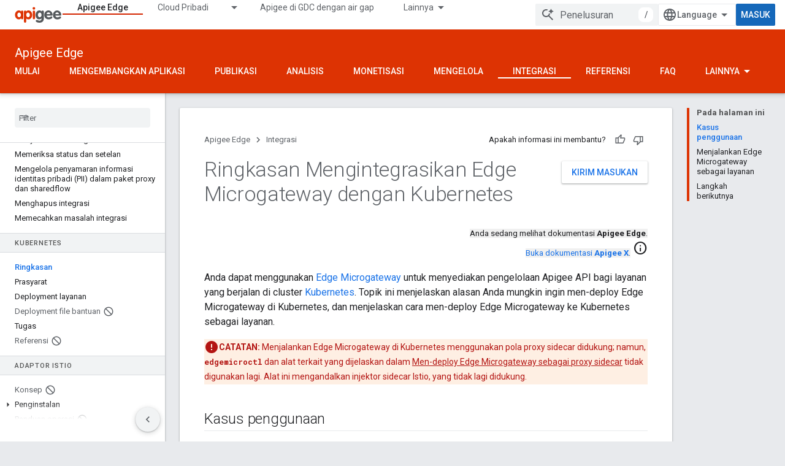

--- FILE ---
content_type: text/html; charset=utf-8
request_url: https://docs.apigee.com/api-platform/integrations/kubernetes/k8s-introduction?hl=in
body_size: 18318
content:









<!doctype html>
<html 
      lang="id-x-mtfrom-en"
      dir="ltr">
  <head>
    <meta name="google-signin-client-id" content="157101835696-ooapojlodmuabs2do2vuhhnf90bccmoi.apps.googleusercontent.com"><meta name="google-signin-scope"
          content="profile email"><meta property="og:site_name" content="Apigee Docs">
    <meta property="og:type" content="website"><meta name="theme-color" content="#dd3303"><meta charset="utf-8">
    <meta content="IE=Edge" http-equiv="X-UA-Compatible">
    <meta name="viewport" content="width=device-width, initial-scale=1">
    

    <link rel="manifest" href="/_pwa/apigee/manifest.json"
          crossorigin="use-credentials">
    <link rel="preconnect" href="//www.gstatic.com" crossorigin>
    <link rel="preconnect" href="//fonts.gstatic.com" crossorigin>
    <link rel="preconnect" href="//fonts.googleapis.com" crossorigin>
    <link rel="preconnect" href="//apis.google.com" crossorigin>
    <link rel="preconnect" href="//www.google-analytics.com" crossorigin><link rel="stylesheet" href="//fonts.googleapis.com/css?family=Roboto:300,400,400italic,500,500italic,700,700italic|Roboto+Mono:400,500,700&display=swap">
      <link rel="stylesheet"
            href="//fonts.googleapis.com/css2?family=Material+Icons&family=Material+Symbols+Outlined&display=block"><link rel="stylesheet" href="https://www.gstatic.com/devrel-devsite/prod/v3df8aae39978de8281d519c083a1ff09816fe422ab8f1bf9f8e360a62fb9949d/apigee/css/app.css">
      <link rel="shortcut icon" href="https://www.gstatic.com/devrel-devsite/prod/v3df8aae39978de8281d519c083a1ff09816fe422ab8f1bf9f8e360a62fb9949d/apigee/images/favicon.png">
    <link rel="apple-touch-icon" href="https://www.gstatic.com/devrel-devsite/prod/v3df8aae39978de8281d519c083a1ff09816fe422ab8f1bf9f8e360a62fb9949d/apigee/images/touchicon-180.png"><link rel="canonical" href="https://docs.apigee.com/api-platform/integrations/kubernetes/k8s-introduction?hl=id"><link rel="search" type="application/opensearchdescription+xml"
            title="Apigee Docs" href="https://docs.apigee.com/s/opensearch.xml?hl=id">
      <link rel="alternate" hreflang="en"
          href="https://docs.apigee.com/api-platform/integrations/kubernetes/k8s-introduction" /><link rel="alternate" hreflang="x-default" href="https://docs.apigee.com/api-platform/integrations/kubernetes/k8s-introduction" /><link rel="alternate" hreflang="ar"
          href="https://docs.apigee.com/api-platform/integrations/kubernetes/k8s-introduction?hl=ar" /><link rel="alternate" hreflang="bn"
          href="https://docs.apigee.com/api-platform/integrations/kubernetes/k8s-introduction?hl=bn" /><link rel="alternate" hreflang="zh-Hans"
          href="https://docs.apigee.com/api-platform/integrations/kubernetes/k8s-introduction?hl=zh-cn" /><link rel="alternate" hreflang="zh-Hant"
          href="https://docs.apigee.com/api-platform/integrations/kubernetes/k8s-introduction?hl=zh-tw" /><link rel="alternate" hreflang="fa"
          href="https://docs.apigee.com/api-platform/integrations/kubernetes/k8s-introduction?hl=fa" /><link rel="alternate" hreflang="fr"
          href="https://docs.apigee.com/api-platform/integrations/kubernetes/k8s-introduction?hl=fr" /><link rel="alternate" hreflang="de"
          href="https://docs.apigee.com/api-platform/integrations/kubernetes/k8s-introduction?hl=de" /><link rel="alternate" hreflang="he"
          href="https://docs.apigee.com/api-platform/integrations/kubernetes/k8s-introduction?hl=he" /><link rel="alternate" hreflang="hi"
          href="https://docs.apigee.com/api-platform/integrations/kubernetes/k8s-introduction?hl=hi" /><link rel="alternate" hreflang="id"
          href="https://docs.apigee.com/api-platform/integrations/kubernetes/k8s-introduction?hl=id" /><link rel="alternate" hreflang="it"
          href="https://docs.apigee.com/api-platform/integrations/kubernetes/k8s-introduction?hl=it" /><link rel="alternate" hreflang="ja"
          href="https://docs.apigee.com/api-platform/integrations/kubernetes/k8s-introduction?hl=ja" /><link rel="alternate" hreflang="ko"
          href="https://docs.apigee.com/api-platform/integrations/kubernetes/k8s-introduction?hl=ko" /><link rel="alternate" hreflang="pl"
          href="https://docs.apigee.com/api-platform/integrations/kubernetes/k8s-introduction?hl=pl" /><link rel="alternate" hreflang="pt-BR"
          href="https://docs.apigee.com/api-platform/integrations/kubernetes/k8s-introduction?hl=pt-br" /><link rel="alternate" hreflang="ru"
          href="https://docs.apigee.com/api-platform/integrations/kubernetes/k8s-introduction?hl=ru" /><link rel="alternate" hreflang="es-419"
          href="https://docs.apigee.com/api-platform/integrations/kubernetes/k8s-introduction?hl=es-419" /><link rel="alternate" hreflang="th"
          href="https://docs.apigee.com/api-platform/integrations/kubernetes/k8s-introduction?hl=th" /><link rel="alternate" hreflang="tr"
          href="https://docs.apigee.com/api-platform/integrations/kubernetes/k8s-introduction?hl=tr" /><link rel="alternate" hreflang="vi"
          href="https://docs.apigee.com/api-platform/integrations/kubernetes/k8s-introduction?hl=vi" /><title>Ringkasan Mengintegrasikan Edge Microgateway dengan Kubernetes &nbsp;|&nbsp; Apigee Edge &nbsp;|&nbsp; Apigee Docs</title>

<meta property="og:title" content="Ringkasan Mengintegrasikan Edge Microgateway dengan Kubernetes &nbsp;|&nbsp; Apigee Edge &nbsp;|&nbsp; Apigee Docs"><meta property="og:url" content="https://docs.apigee.com/api-platform/integrations/kubernetes/k8s-introduction?hl=id"><meta property="og:locale" content="id"><script type="application/ld+json">
  {
    "@context": "https://schema.org",
    "@type": "Article",
    
    "headline": "Ringkasan Mengintegrasikan Edge Microgateway dengan Kubernetes"
  }
</script><link rel="alternate machine-translated-from" hreflang="en"
        href="https://docs.apigee.com/api-platform/integrations/kubernetes/k8s-introduction?hl=en">
  
    
    
    
    
    
    
    
  

    
      <link rel="stylesheet" href="/extras.css"></head>
  <body class="color-scheme--light"
        template="page"
        theme="apigee-theme"
        type="article"
        
        
        
        layout="docs"
        
        
        
        
        
        display-toc
        pending>
  
    <devsite-progress type="indeterminate" id="app-progress"></devsite-progress>
  
  
    <a href="#main-content" class="skip-link button">
      
      Langsung ke konten utama
    </a>
    <section class="devsite-wrapper">
      <devsite-cookie-notification-bar></devsite-cookie-notification-bar><devsite-header role="banner">
  
    





















<div class="devsite-header--inner" data-nosnippet>
  <div class="devsite-top-logo-row-wrapper-wrapper">
    <div class="devsite-top-logo-row-wrapper">
      <div class="devsite-top-logo-row">
        <button type="button" id="devsite-hamburger-menu"
          class="devsite-header-icon-button button-flat material-icons gc-analytics-event"
          data-category="Site-Wide Custom Events"
          data-label="Navigation menu button"
          visually-hidden
          aria-label="Buka menu">
        </button>
        
<div class="devsite-product-name-wrapper">

  <a href="/" class="devsite-site-logo-link gc-analytics-event"
   data-category="Site-Wide Custom Events" data-label="Site logo" track-type="globalNav"
   track-name="apigeeDocs" track-metadata-position="nav"
   track-metadata-eventDetail="nav">
  
  <picture>
    
    <img src="https://www.gstatic.com/devrel-devsite/prod/v3df8aae39978de8281d519c083a1ff09816fe422ab8f1bf9f8e360a62fb9949d/apigee/images/lockup.svg" class="devsite-site-logo" alt="Apigee Docs">
  </picture>
  
</a>



  
  
  <span class="devsite-product-name">
    <ul class="devsite-breadcrumb-list"
  >
  
  <li class="devsite-breadcrumb-item
             ">
    
    
    
      
      
    
  </li>
  
</ul>
  </span>

</div>
        <div class="devsite-top-logo-row-middle">
          <div class="devsite-header-upper-tabs">
            
              
              
  <devsite-tabs class="upper-tabs">

    <nav class="devsite-tabs-wrapper" aria-label="Tab atas">
      
        
          <tab  class="devsite-active">
            
    <a href="https://docs.apigee.com/api-platform/get-started/get-started?hl=id"
    class="devsite-tabs-content gc-analytics-event "
      track-metadata-eventdetail="https://docs.apigee.com/api-platform/get-started/get-started?hl=id"
    
       track-type="nav"
       track-metadata-position="nav - apigee edge"
       track-metadata-module="primary nav"
       aria-label="Apigee Edge, selected" 
       
         
           data-category="Site-Wide Custom Events"
         
           data-label="Tab: Apigee Edge"
         
           track-name="apigee edge"
         
       >
    Apigee Edge
  
    </a>
    
  
          </tab>
        
      
        
          <tab class="devsite-dropdown
    
    
    
    ">
  
    <a href="https://docs.apigee.com/private-cloud?hl=id"
    class="devsite-tabs-content gc-analytics-event "
      track-metadata-eventdetail="https://docs.apigee.com/private-cloud?hl=id"
    
       track-type="nav"
       track-metadata-position="nav - cloud pribadi"
       track-metadata-module="primary nav"
       
       
         
           data-category="Site-Wide Custom Events"
         
           data-label="Tab: Cloud Pribadi"
         
           track-name="cloud pribadi"
         
       >
    Cloud Pribadi
  
    </a>
    
      <button
         aria-haspopup="menu"
         aria-expanded="false"
         aria-label="Menu dropdown untuk Cloud Pribadi"
         track-type="nav"
         track-metadata-eventdetail="https://docs.apigee.com/private-cloud?hl=id"
         track-metadata-position="nav - cloud pribadi"
         track-metadata-module="primary nav"
         
          
            data-category="Site-Wide Custom Events"
          
            data-label="Tab: Cloud Pribadi"
          
            track-name="cloud pribadi"
          
        
         class="devsite-tabs-dropdown-toggle devsite-icon devsite-icon-arrow-drop-down"></button>
    
  
  <div class="devsite-tabs-dropdown" role="menu" aria-label="submenu" hidden>
    
    <div class="devsite-tabs-dropdown-content">
      
        <div class="devsite-tabs-dropdown-column
                    ">
          
            <ul class="devsite-tabs-dropdown-section
                       ">
              
                <li class="devsite-nav-title" role="heading" tooltip>Terbaru</li>
              
              
              
                <li class="devsite-nav-item">
                  <a href="https://docs.apigee.com/private-cloud/v4.53.01/installation-requirements?hl=id"
                    
                     track-type="nav"
                     track-metadata-eventdetail="https://docs.apigee.com/private-cloud/v4.53.01/installation-requirements?hl=id"
                     track-metadata-position="nav - cloud pribadi"
                     track-metadata-module="tertiary nav"
                     
                       track-metadata-module_headline="terbaru"
                     
                     tooltip
                  >
                    
                    <div class="devsite-nav-item-title">
                      v4.53.01
                    </div>
                    
                  </a>
                </li>
              
                <li class="devsite-nav-item">
                  <a href="https://docs.apigee.com/private-cloud/v4.53.00/installation-requirements?hl=id"
                    
                     track-type="nav"
                     track-metadata-eventdetail="https://docs.apigee.com/private-cloud/v4.53.00/installation-requirements?hl=id"
                     track-metadata-position="nav - cloud pribadi"
                     track-metadata-module="tertiary nav"
                     
                       track-metadata-module_headline="terbaru"
                     
                     tooltip
                  >
                    
                    <div class="devsite-nav-item-title">
                      v4.53.00
                    </div>
                    
                  </a>
                </li>
              
                <li class="devsite-nav-item">
                  <a href="https://docs.apigee.com/private-cloud/v4.52.02/installation-requirements?hl=id"
                    
                     track-type="nav"
                     track-metadata-eventdetail="https://docs.apigee.com/private-cloud/v4.52.02/installation-requirements?hl=id"
                     track-metadata-position="nav - cloud pribadi"
                     track-metadata-module="tertiary nav"
                     
                       track-metadata-module_headline="terbaru"
                     
                     tooltip
                  >
                    
                    <div class="devsite-nav-item-title">
                      v4.52.02
                    </div>
                    
                  </a>
                </li>
              
                <li class="devsite-nav-item">
                  <a href="https://docs.apigee.com/private-cloud/v4.52.01/installation-requirements?hl=id"
                    
                     track-type="nav"
                     track-metadata-eventdetail="https://docs.apigee.com/private-cloud/v4.52.01/installation-requirements?hl=id"
                     track-metadata-position="nav - cloud pribadi"
                     track-metadata-module="tertiary nav"
                     
                       track-metadata-module_headline="terbaru"
                     
                     tooltip
                  >
                    
                    <div class="devsite-nav-item-title">
                      v4.52.01
                    </div>
                    
                  </a>
                </li>
              
            </ul>
          
            <ul class="devsite-tabs-dropdown-section
                       ">
              
                <li class="devsite-nav-title" role="heading" tooltip>Akhir siklus proses (EOL)</li>
              
              
              
                <li class="devsite-nav-item">
                  <a href="https://docs.apigee.com/private-cloud/v4.52.00/installation-requirements?hl=id"
                    
                     track-type="nav"
                     track-metadata-eventdetail="https://docs.apigee.com/private-cloud/v4.52.00/installation-requirements?hl=id"
                     track-metadata-position="nav - cloud pribadi"
                     track-metadata-module="tertiary nav"
                     
                       track-metadata-module_headline="terbaru"
                     
                     tooltip
                  >
                    
                    <div class="devsite-nav-item-title">
                      v4.52.00
                    </div>
                    
                  </a>
                </li>
              
            </ul>
          
            <ul class="devsite-tabs-dropdown-section
                       ">
              
                <li class="devsite-nav-title" role="heading" tooltip>Tidak digunakan lagi/Tidak didukung</li>
              
              
              
                <li class="devsite-nav-item">
                  <a href="https://docs.apigee.com/private-cloud/v4.51.00/installation-requirements?hl=id"
                    
                     track-type="nav"
                     track-metadata-eventdetail="https://docs.apigee.com/private-cloud/v4.51.00/installation-requirements?hl=id"
                     track-metadata-position="nav - cloud pribadi"
                     track-metadata-module="tertiary nav"
                     
                       track-metadata-module_headline="terbaru"
                     
                     tooltip
                  >
                    
                    <div class="devsite-nav-item-title">
                      v4.51.00
                    </div>
                    
                  </a>
                </li>
              
                <li class="devsite-nav-item">
                  <a href="https://docs.apigee.com/private-cloud/v4.50.00?hl=id"
                    
                     track-type="nav"
                     track-metadata-eventdetail="https://docs.apigee.com/private-cloud/v4.50.00?hl=id"
                     track-metadata-position="nav - cloud pribadi"
                     track-metadata-module="tertiary nav"
                     
                       track-metadata-module_headline="terbaru"
                     
                     tooltip
                  >
                    
                    <div class="devsite-nav-item-title">
                      v4.50.00
                    </div>
                    
                  </a>
                </li>
              
                <li class="devsite-nav-item">
                  <a href="https://docs.apigee.com/private-cloud/v4.19.06?hl=id"
                    
                     track-type="nav"
                     track-metadata-eventdetail="https://docs.apigee.com/private-cloud/v4.19.06?hl=id"
                     track-metadata-position="nav - cloud pribadi"
                     track-metadata-module="tertiary nav"
                     
                       track-metadata-module_headline="terbaru"
                     
                     tooltip
                  >
                    
                    <div class="devsite-nav-item-title">
                      v4.19.06
                    </div>
                    
                  </a>
                </li>
              
                <li class="devsite-nav-item">
                  <a href="https://docs.apigee.com/private-cloud/v4.19.01?hl=id"
                    
                     track-type="nav"
                     track-metadata-eventdetail="https://docs.apigee.com/private-cloud/v4.19.01?hl=id"
                     track-metadata-position="nav - cloud pribadi"
                     track-metadata-module="tertiary nav"
                     
                       track-metadata-module_headline="terbaru"
                     
                     tooltip
                  >
                    
                    <div class="devsite-nav-item-title">
                      v4.19.01
                    </div>
                    
                  </a>
                </li>
              
                <li class="devsite-nav-item">
                  <a href="https://docs.apigee.com/private-cloud/v4.18.05?hl=id"
                    
                     track-type="nav"
                     track-metadata-eventdetail="https://docs.apigee.com/private-cloud/v4.18.05?hl=id"
                     track-metadata-position="nav - cloud pribadi"
                     track-metadata-module="tertiary nav"
                     
                       track-metadata-module_headline="terbaru"
                     
                     tooltip
                  >
                    
                    <div class="devsite-nav-item-title">
                      v4.18.05
                    </div>
                    
                  </a>
                </li>
              
                <li class="devsite-nav-item">
                  <a href="https://docs.apigee.com/private-cloud/v4.18.01?hl=id"
                    
                     track-type="nav"
                     track-metadata-eventdetail="https://docs.apigee.com/private-cloud/v4.18.01?hl=id"
                     track-metadata-position="nav - cloud pribadi"
                     track-metadata-module="tertiary nav"
                     
                       track-metadata-module_headline="terbaru"
                     
                     tooltip
                  >
                    
                    <div class="devsite-nav-item-title">
                      v4.18.01
                    </div>
                    
                  </a>
                </li>
              
                <li class="devsite-nav-item">
                  <a href="https://docs.apigee.com/private-cloud/v4.17.09?hl=id"
                    
                     track-type="nav"
                     track-metadata-eventdetail="https://docs.apigee.com/private-cloud/v4.17.09?hl=id"
                     track-metadata-position="nav - cloud pribadi"
                     track-metadata-module="tertiary nav"
                     
                       track-metadata-module_headline="terbaru"
                     
                     tooltip
                  >
                    
                    <div class="devsite-nav-item-title">
                      v4.17.09
                    </div>
                    
                  </a>
                </li>
              
                <li class="devsite-nav-item">
                  <a href="https://docs.apigee.com/private-cloud/v4.17.05?hl=id"
                    
                     track-type="nav"
                     track-metadata-eventdetail="https://docs.apigee.com/private-cloud/v4.17.05?hl=id"
                     track-metadata-position="nav - cloud pribadi"
                     track-metadata-module="tertiary nav"
                     
                       track-metadata-module_headline="terbaru"
                     
                     tooltip
                  >
                    
                    <div class="devsite-nav-item-title">
                      v4.17.05
                    </div>
                    
                  </a>
                </li>
              
                <li class="devsite-nav-item">
                  <a href="https://docs.apigee.com/private-cloud/v4.17.01?hl=id"
                    
                     track-type="nav"
                     track-metadata-eventdetail="https://docs.apigee.com/private-cloud/v4.17.01?hl=id"
                     track-metadata-position="nav - cloud pribadi"
                     track-metadata-module="tertiary nav"
                     
                       track-metadata-module_headline="terbaru"
                     
                     tooltip
                  >
                    
                    <div class="devsite-nav-item-title">
                      v4.17.01
                    </div>
                    
                  </a>
                </li>
              
                <li class="devsite-nav-item">
                  <a href="https://docs.apigee.com/private-cloud/v4.16.09?hl=id"
                    
                     track-type="nav"
                     track-metadata-eventdetail="https://docs.apigee.com/private-cloud/v4.16.09?hl=id"
                     track-metadata-position="nav - cloud pribadi"
                     track-metadata-module="tertiary nav"
                     
                       track-metadata-module_headline="terbaru"
                     
                     tooltip
                  >
                    
                    <div class="devsite-nav-item-title">
                      v4.16.09
                    </div>
                    
                  </a>
                </li>
              
                <li class="devsite-nav-item">
                  <a href="https://docs.apigee.com/private-cloud/v4.16.05?hl=id"
                    
                     track-type="nav"
                     track-metadata-eventdetail="https://docs.apigee.com/private-cloud/v4.16.05?hl=id"
                     track-metadata-position="nav - cloud pribadi"
                     track-metadata-module="tertiary nav"
                     
                       track-metadata-module_headline="terbaru"
                     
                     tooltip
                  >
                    
                    <div class="devsite-nav-item-title">
                      v4.16.05
                    </div>
                    
                  </a>
                </li>
              
                <li class="devsite-nav-item">
                  <a href="https://docs.apigee.com/private-cloud/v4.16.01?hl=id"
                    
                     track-type="nav"
                     track-metadata-eventdetail="https://docs.apigee.com/private-cloud/v4.16.01?hl=id"
                     track-metadata-position="nav - cloud pribadi"
                     track-metadata-module="tertiary nav"
                     
                       track-metadata-module_headline="terbaru"
                     
                     tooltip
                  >
                    
                    <div class="devsite-nav-item-title">
                      v4.16.01
                    </div>
                    
                  </a>
                </li>
              
            </ul>
          
        </div>
      
    </div>
  </div>
</tab>
        
      
        
          <tab  >
            
    <a href="https://docs.apigee.com/private-cloud/v4.53.01?hl=id"
    class="devsite-tabs-content gc-analytics-event "
      track-metadata-eventdetail="https://docs.apigee.com/private-cloud/v4.53.01?hl=id"
    
       track-type="nav"
       track-metadata-position="nav - apigee di gdc dengan air gap"
       track-metadata-module="primary nav"
       
       
         
           data-category="Site-Wide Custom Events"
         
           data-label="Tab: Apigee di GDC dengan air gap"
         
           track-name="apigee di gdc dengan air gap"
         
       >
    Apigee di GDC dengan air gap
  
    </a>
    
  
          </tab>
        
      
        
          <tab  >
            
    <a href="https://docs.apigee.com/api-monitoring?hl=id"
    class="devsite-tabs-content gc-analytics-event "
      track-metadata-eventdetail="https://docs.apigee.com/api-monitoring?hl=id"
    
       track-type="nav"
       track-metadata-position="nav - pemantauan api"
       track-metadata-module="primary nav"
       
       
         
           data-category="Site-Wide Custom Events"
         
           data-label="Tab: Pemantauan API"
         
           track-name="pemantauan api"
         
       >
    Pemantauan API
  
    </a>
    
  
          </tab>
        
      
        
          <tab  >
            
    <a href="https://docs.apigee.com/sense/what-apigee-sense?hl=id"
    class="devsite-tabs-content gc-analytics-event "
      track-metadata-eventdetail="https://docs.apigee.com/sense/what-apigee-sense?hl=id"
    
       track-type="nav"
       track-metadata-position="nav - sense"
       track-metadata-module="primary nav"
       
       
         
           data-category="Site-Wide Custom Events"
         
           data-label="Tab: Sense"
         
           track-name="sense"
         
       >
    Sense
  
    </a>
    
  
          </tab>
        
      
        
          <tab  >
            
    <a href="https://apidocs.apigee.com?hl=id"
    class="devsite-tabs-content gc-analytics-event "
      track-metadata-eventdetail="https://apidocs.apigee.com?hl=id"
    
       track-type="nav"
       track-metadata-position="nav - api"
       track-metadata-module="primary nav"
       
       
         
           data-category="Site-Wide Custom Events"
         
           data-label="Tab: API"
         
           track-name="api"
         
       >
    API
  
    </a>
    
  
          </tab>
        
      
        
          <tab  >
            
    <a href="https://docs.apigee.com/api-platform/troubleshoot/support?hl=id"
    class="devsite-tabs-content gc-analytics-event "
      track-metadata-eventdetail="https://docs.apigee.com/api-platform/troubleshoot/support?hl=id"
    
       track-type="nav"
       track-metadata-position="nav - pemecahan masalah"
       track-metadata-module="primary nav"
       
       
         
           data-category="Site-Wide Custom Events"
         
           data-label="Tab: Pemecahan masalah"
         
           track-name="pemecahan masalah"
         
       >
    Pemecahan masalah
  
    </a>
    
  
          </tab>
        
      
        
          <tab  >
            
    <a href="https://docs.apigee.com/release/notes/apigee-release-notes?hl=id"
    class="devsite-tabs-content gc-analytics-event "
      track-metadata-eventdetail="https://docs.apigee.com/release/notes/apigee-release-notes?hl=id"
    
       track-type="nav"
       track-metadata-position="nav - rilis"
       track-metadata-module="primary nav"
       
       
         
           data-category="Site-Wide Custom Events"
         
           data-label="Tab: Rilis"
         
           track-name="rilis"
         
       >
    Rilis
  
    </a>
    
  
          </tab>
        
      
        
          <tab  >
            
    <a href="https://apigee.com/api-management/?hl=id#/pricing"
    class="devsite-tabs-content gc-analytics-event "
      track-metadata-eventdetail="https://apigee.com/api-management/?hl=id#/pricing"
    
       track-type="nav"
       track-metadata-position="nav - harga"
       track-metadata-module="primary nav"
       
       
         
           data-category="Site-Wide Custom Events"
         
           data-label="Tab: Harga"
         
           track-name="harga"
         
       >
    Harga
  
    </a>
    
  
          </tab>
        
      
        
          <tab  >
            
    <a href="https://discuss.google.dev/c/google-cloud/cloud-apigee/104?hl=id"
    class="devsite-tabs-content gc-analytics-event "
      track-metadata-eventdetail="https://discuss.google.dev/c/google-cloud/cloud-apigee/104?hl=id"
    
       track-type="nav"
       track-metadata-position="nav - komunitas"
       track-metadata-module="primary nav"
       
       
         
           data-category="Site-Wide Custom Events"
         
           data-label="Tab: Komunitas"
         
           track-name="komunitas"
         
       >
    Komunitas
  
    </a>
    
  
          </tab>
        
      
    </nav>

  </devsite-tabs>

            
           </div>
          
<devsite-search
    enable-signin
    enable-search
    enable-suggestions
      enable-query-completion
    
    enable-search-summaries
    project-name="Apigee Edge"
    tenant-name="Apigee Docs"
    
    
    
    
    
    >
  <form class="devsite-search-form" action="https://docs.apigee.com/s/results?hl=id" method="GET">
    <div class="devsite-search-container">
      <button type="button"
              search-open
              class="devsite-search-button devsite-header-icon-button button-flat material-icons"
              
              aria-label="Buka penelusuran"></button>
      <div class="devsite-searchbox">
        <input
          aria-activedescendant=""
          aria-autocomplete="list"
          
          aria-label="Penelusuran"
          aria-expanded="false"
          aria-haspopup="listbox"
          autocomplete="off"
          class="devsite-search-field devsite-search-query"
          name="q"
          
          placeholder="Penelusuran"
          role="combobox"
          type="text"
          value=""
          >
          <div class="devsite-search-image material-icons" aria-hidden="true">
            
              <svg class="devsite-search-ai-image" width="24" height="24" viewBox="0 0 24 24" fill="none" xmlns="http://www.w3.org/2000/svg">
                  <g clip-path="url(#clip0_6641_386)">
                    <path d="M19.6 21L13.3 14.7C12.8 15.1 12.225 15.4167 11.575 15.65C10.925 15.8833 10.2333 16 9.5 16C7.68333 16 6.14167 15.375 4.875 14.125C3.625 12.8583 3 11.3167 3 9.5C3 7.68333 3.625 6.15 4.875 4.9C6.14167 3.63333 7.68333 3 9.5 3C10.0167 3 10.5167 3.05833 11 3.175C11.4833 3.275 11.9417 3.43333 12.375 3.65L10.825 5.2C10.6083 5.13333 10.3917 5.08333 10.175 5.05C9.95833 5.01667 9.73333 5 9.5 5C8.25 5 7.18333 5.44167 6.3 6.325C5.43333 7.19167 5 8.25 5 9.5C5 10.75 5.43333 11.8167 6.3 12.7C7.18333 13.5667 8.25 14 9.5 14C10.6667 14 11.6667 13.625 12.5 12.875C13.35 12.1083 13.8417 11.15 13.975 10H15.975C15.925 10.6333 15.7833 11.2333 15.55 11.8C15.3333 12.3667 15.05 12.8667 14.7 13.3L21 19.6L19.6 21ZM17.5 12C17.5 10.4667 16.9667 9.16667 15.9 8.1C14.8333 7.03333 13.5333 6.5 12 6.5C13.5333 6.5 14.8333 5.96667 15.9 4.9C16.9667 3.83333 17.5 2.53333 17.5 0.999999C17.5 2.53333 18.0333 3.83333 19.1 4.9C20.1667 5.96667 21.4667 6.5 23 6.5C21.4667 6.5 20.1667 7.03333 19.1 8.1C18.0333 9.16667 17.5 10.4667 17.5 12Z" fill="#5F6368"/>
                  </g>
                <defs>
                <clipPath id="clip0_6641_386">
                <rect width="24" height="24" fill="white"/>
                </clipPath>
                </defs>
              </svg>
            
          </div>
          <div class="devsite-search-shortcut-icon-container" aria-hidden="true">
            <kbd class="devsite-search-shortcut-icon">/</kbd>
          </div>
      </div>
    </div>
  </form>
  <button type="button"
          search-close
          class="devsite-search-button devsite-header-icon-button button-flat material-icons"
          
          aria-label="Tutup penelusuran"></button>
</devsite-search>

        </div>

        

          

          

          

          
<devsite-language-selector>
  <ul role="presentation">
    
    
    <li role="presentation">
      <a role="menuitem" lang="en"
        >English</a>
    </li>
    
    <li role="presentation">
      <a role="menuitem" lang="de"
        >Deutsch</a>
    </li>
    
    <li role="presentation">
      <a role="menuitem" lang="es_419"
        >Español – América Latina</a>
    </li>
    
    <li role="presentation">
      <a role="menuitem" lang="fr"
        >Français</a>
    </li>
    
    <li role="presentation">
      <a role="menuitem" lang="id"
        >Indonesia</a>
    </li>
    
    <li role="presentation">
      <a role="menuitem" lang="it"
        >Italiano</a>
    </li>
    
    <li role="presentation">
      <a role="menuitem" lang="pl"
        >Polski</a>
    </li>
    
    <li role="presentation">
      <a role="menuitem" lang="pt_br"
        >Português – Brasil</a>
    </li>
    
    <li role="presentation">
      <a role="menuitem" lang="vi"
        >Tiếng Việt</a>
    </li>
    
    <li role="presentation">
      <a role="menuitem" lang="tr"
        >Türkçe</a>
    </li>
    
    <li role="presentation">
      <a role="menuitem" lang="ru"
        >Русский</a>
    </li>
    
    <li role="presentation">
      <a role="menuitem" lang="he"
        >עברית</a>
    </li>
    
    <li role="presentation">
      <a role="menuitem" lang="ar"
        >العربيّة</a>
    </li>
    
    <li role="presentation">
      <a role="menuitem" lang="fa"
        >فارسی</a>
    </li>
    
    <li role="presentation">
      <a role="menuitem" lang="hi"
        >हिंदी</a>
    </li>
    
    <li role="presentation">
      <a role="menuitem" lang="bn"
        >বাংলা</a>
    </li>
    
    <li role="presentation">
      <a role="menuitem" lang="th"
        >ภาษาไทย</a>
    </li>
    
    <li role="presentation">
      <a role="menuitem" lang="zh_cn"
        >中文 – 简体</a>
    </li>
    
    <li role="presentation">
      <a role="menuitem" lang="zh_tw"
        >中文 – 繁體</a>
    </li>
    
    <li role="presentation">
      <a role="menuitem" lang="ja"
        >日本語</a>
    </li>
    
    <li role="presentation">
      <a role="menuitem" lang="ko"
        >한국어</a>
    </li>
    
  </ul>
</devsite-language-selector>


          

        

        
          <devsite-user 
                        
                        
                        
                        id="devsite-user">
            
              
              <span class="button devsite-top-button" aria-hidden="true" visually-hidden>Masuk</span>
            
          </devsite-user>
        
        
        
      </div>
    </div>
  </div>



  <div class="devsite-collapsible-section
    ">
    <div class="devsite-header-background">
      
        
          <div class="devsite-product-id-row"
           >
            <div class="devsite-product-description-row">
              
                
                <div class="devsite-product-id">
                  
                  
                  
                    <ul class="devsite-breadcrumb-list"
  >
  
  <li class="devsite-breadcrumb-item
             ">
    
    
    
      
        
  <a href="https://docs.apigee.com/api-platform/get-started/get-started?hl=id"
      
        class="devsite-breadcrumb-link gc-analytics-event"
      
        data-category="Site-Wide Custom Events"
      
        data-label="Lower Header"
      
        data-value="1"
      
        track-type="globalNav"
      
        track-name="breadcrumb"
      
        track-metadata-position="1"
      
        track-metadata-eventdetail=""
      
    >
    
          Apigee Edge
        
  </a>
  
      
    
  </li>
  
</ul>
                </div>
                
              
              
            </div>
            
          </div>
          
        
      
      
        <div class="devsite-doc-set-nav-row">
          
          
            
            
  <devsite-tabs class="lower-tabs">

    <nav class="devsite-tabs-wrapper" aria-label="Tab bawah">
      
        
          <tab  >
            
    <a href="https://docs.apigee.com/api-platform/get-started/get-started?hl=id"
    class="devsite-tabs-content gc-analytics-event "
      track-metadata-eventdetail="https://docs.apigee.com/api-platform/get-started/get-started?hl=id"
    
       track-type="nav"
       track-metadata-position="nav - mulai"
       track-metadata-module="primary nav"
       
       
         
           data-category="Site-Wide Custom Events"
         
           data-label="Tab: Mulai"
         
           track-name="mulai"
         
       >
    Mulai
  
    </a>
    
  
          </tab>
        
      
        
          <tab  >
            
    <a href="https://docs.apigee.com/api-platform/get-started/learn-edge?hl=id"
    class="devsite-tabs-content gc-analytics-event "
      track-metadata-eventdetail="https://docs.apigee.com/api-platform/get-started/learn-edge?hl=id"
    
       track-type="nav"
       track-metadata-position="nav - mengembangkan aplikasi"
       track-metadata-module="primary nav"
       
       
         
           data-category="Site-Wide Custom Events"
         
           data-label="Tab: Mengembangkan aplikasi"
         
           track-name="mengembangkan aplikasi"
         
       >
    Mengembangkan aplikasi
  
    </a>
    
  
          </tab>
        
      
        
          <tab  >
            
    <a href="https://docs.apigee.com/api-platform/publish/publishing-overview?hl=id"
    class="devsite-tabs-content gc-analytics-event "
      track-metadata-eventdetail="https://docs.apigee.com/api-platform/publish/publishing-overview?hl=id"
    
       track-type="nav"
       track-metadata-position="nav - publikasi"
       track-metadata-module="primary nav"
       
       
         
           data-category="Site-Wide Custom Events"
         
           data-label="Tab: Publikasi"
         
           track-name="publikasi"
         
       >
    Publikasi
  
    </a>
    
  
          </tab>
        
      
        
          <tab  >
            
    <a href="https://docs.apigee.com/api-platform/analytics/analytics-services-overview?hl=id"
    class="devsite-tabs-content gc-analytics-event "
      track-metadata-eventdetail="https://docs.apigee.com/api-platform/analytics/analytics-services-overview?hl=id"
    
       track-type="nav"
       track-metadata-position="nav - analisis"
       track-metadata-module="primary nav"
       
       
         
           data-category="Site-Wide Custom Events"
         
           data-label="Tab: Analisis"
         
           track-name="analisis"
         
       >
    Analisis
  
    </a>
    
  
          </tab>
        
      
        
          <tab  >
            
    <a href="https://docs.apigee.com/api-platform/monetization/basics-monetization?hl=id"
    class="devsite-tabs-content gc-analytics-event "
      track-metadata-eventdetail="https://docs.apigee.com/api-platform/monetization/basics-monetization?hl=id"
    
       track-type="nav"
       track-metadata-position="nav - monetisasi"
       track-metadata-module="primary nav"
       
       
         
           data-category="Site-Wide Custom Events"
         
           data-label="Tab: Monetisasi"
         
           track-name="monetisasi"
         
       >
    Monetisasi
  
    </a>
    
  
          </tab>
        
      
        
          <tab  >
            
    <a href="https://docs.apigee.com/api-platform/system-administration/service-requests?hl=id"
    class="devsite-tabs-content gc-analytics-event "
      track-metadata-eventdetail="https://docs.apigee.com/api-platform/system-administration/service-requests?hl=id"
    
       track-type="nav"
       track-metadata-position="nav - mengelola"
       track-metadata-module="primary nav"
       
       
         
           data-category="Site-Wide Custom Events"
         
           data-label="Tab: Mengelola"
         
           track-name="mengelola"
         
       >
    Mengelola
  
    </a>
    
  
          </tab>
        
      
        
          <tab  class="devsite-active">
            
    <a href="https://docs.apigee.com/api-platform/integrations/apigee-edge-uapim-overview?hl=id"
    class="devsite-tabs-content gc-analytics-event "
      track-metadata-eventdetail="https://docs.apigee.com/api-platform/integrations/apigee-edge-uapim-overview?hl=id"
    
       track-type="nav"
       track-metadata-position="nav - integrasi"
       track-metadata-module="primary nav"
       aria-label="Integrasi, selected" 
       
         
           data-category="Site-Wide Custom Events"
         
           data-label="Tab: Integrasi"
         
           track-name="integrasi"
         
       >
    Integrasi
  
    </a>
    
  
          </tab>
        
      
        
          <tab  >
            
    <a href="https://docs.apigee.com/api-platform/reference/apigee-reference?hl=id"
    class="devsite-tabs-content gc-analytics-event "
      track-metadata-eventdetail="https://docs.apigee.com/api-platform/reference/apigee-reference?hl=id"
    
       track-type="nav"
       track-metadata-position="nav - referensi"
       track-metadata-module="primary nav"
       
       
         
           data-category="Site-Wide Custom Events"
         
           data-label="Tab: Referensi"
         
           track-name="referensi"
         
       >
    Referensi
  
    </a>
    
  
          </tab>
        
      
        
          <tab  >
            
    <a href="https://docs.apigee.com/api-platform/faq/edge-network-design-firewalls?hl=id"
    class="devsite-tabs-content gc-analytics-event "
      track-metadata-eventdetail="https://docs.apigee.com/api-platform/faq/edge-network-design-firewalls?hl=id"
    
       track-type="nav"
       track-metadata-position="nav - faq"
       track-metadata-module="primary nav"
       
       
         
           data-category="Site-Wide Custom Events"
         
           data-label="Tab: FAQ"
         
           track-name="faq"
         
       >
    FAQ
  
    </a>
    
  
          </tab>
        
      
        
          <tab  >
            
    <a href="https://docs.apigee.com/how-to-guides/how-to-guides-introduction?hl=id"
    class="devsite-tabs-content gc-analytics-event "
      track-metadata-eventdetail="https://docs.apigee.com/how-to-guides/how-to-guides-introduction?hl=id"
    
       track-type="nav"
       track-metadata-position="nav - panduan cara kerja"
       track-metadata-module="primary nav"
       
       
         
           data-category="Site-Wide Custom Events"
         
           data-label="Tab: Panduan cara kerja"
         
           track-name="panduan cara kerja"
         
       >
    Panduan cara kerja
  
    </a>
    
  
          </tab>
        
      
        
          <tab  >
            
    <a href="https://docs.apigee.com/api-platform/troubleshoot/support?hl=id"
    class="devsite-tabs-content gc-analytics-event "
      track-metadata-eventdetail="https://docs.apigee.com/api-platform/troubleshoot/support?hl=id"
    
       track-type="nav"
       track-metadata-position="nav - dukungan"
       track-metadata-module="primary nav"
       
       
         
           data-category="Site-Wide Custom Events"
         
           data-label="Tab: Dukungan"
         
           track-name="dukungan"
         
       >
    Dukungan
  
    </a>
    
  
          </tab>
        
      
    </nav>

  </devsite-tabs>

          
          
        </div>
      
    </div>
  </div>

</div>



  

  
</devsite-header>
      <devsite-book-nav scrollbars >
        
          





















<div class="devsite-book-nav-filter"
     >
  <span class="filter-list-icon material-icons" aria-hidden="true"></span>
  <input type="text"
         placeholder="Filter"
         
         aria-label="Ketik untuk memfilter"
         role="searchbox">
  
  <span class="filter-clear-button hidden"
        data-title="Hapus filter"
        aria-label="Hapus filter"
        role="button"
        tabindex="0"></span>
</div>

<nav class="devsite-book-nav devsite-nav nocontent"
     aria-label="Menu samping">
  <div class="devsite-mobile-header">
    <button type="button"
            id="devsite-close-nav"
            class="devsite-header-icon-button button-flat material-icons gc-analytics-event"
            data-category="Site-Wide Custom Events"
            data-label="Close navigation"
            aria-label="Tutup navigasi">
    </button>
    <div class="devsite-product-name-wrapper">

  <a href="/" class="devsite-site-logo-link gc-analytics-event"
   data-category="Site-Wide Custom Events" data-label="Site logo" track-type="globalNav"
   track-name="apigeeDocs" track-metadata-position="nav"
   track-metadata-eventDetail="nav">
  
  <picture>
    
    <img src="https://www.gstatic.com/devrel-devsite/prod/v3df8aae39978de8281d519c083a1ff09816fe422ab8f1bf9f8e360a62fb9949d/apigee/images/lockup.svg" class="devsite-site-logo" alt="Apigee Docs">
  </picture>
  
</a>


  
      <span class="devsite-product-name">
        
        
        <ul class="devsite-breadcrumb-list"
  >
  
  <li class="devsite-breadcrumb-item
             ">
    
    
    
      
      
    
  </li>
  
</ul>
      </span>
    

</div>
  </div>

  <div class="devsite-book-nav-wrapper">
    <div class="devsite-mobile-nav-top">
      
        <ul class="devsite-nav-list">
          
            <li class="devsite-nav-item">
              
  
  <a href="/api-platform/get-started/get-started"
    
       class="devsite-nav-title gc-analytics-event
              
              devsite-nav-active"
    

    
      
        data-category="Site-Wide Custom Events"
      
        data-label="Tab: Apigee Edge"
      
        track-name="apigee edge"
      
    
     data-category="Site-Wide Custom Events"
     data-label="Responsive Tab: Apigee Edge"
     track-type="globalNav"
     track-metadata-eventDetail="globalMenu"
     track-metadata-position="nav">
  
    <span class="devsite-nav-text" tooltip >
      Apigee Edge
   </span>
    
  
  </a>
  

  
              
                <ul class="devsite-nav-responsive-tabs">
                  
                    
                    
                    
                    <li class="devsite-nav-item">
                      
  
  <a href="/api-platform/get-started/get-started"
    
       class="devsite-nav-title gc-analytics-event
              
              "
    

    
      
        data-category="Site-Wide Custom Events"
      
        data-label="Tab: Mulai"
      
        track-name="mulai"
      
    
     data-category="Site-Wide Custom Events"
     data-label="Responsive Tab: Mulai"
     track-type="globalNav"
     track-metadata-eventDetail="globalMenu"
     track-metadata-position="nav">
  
    <span class="devsite-nav-text" tooltip >
      Mulai
   </span>
    
  
  </a>
  

  
                    </li>
                  
                    
                    
                    
                    <li class="devsite-nav-item">
                      
  
  <a href="/api-platform/get-started/learn-edge"
    
       class="devsite-nav-title gc-analytics-event
              
              "
    

    
      
        data-category="Site-Wide Custom Events"
      
        data-label="Tab: Mengembangkan aplikasi"
      
        track-name="mengembangkan aplikasi"
      
    
     data-category="Site-Wide Custom Events"
     data-label="Responsive Tab: Mengembangkan aplikasi"
     track-type="globalNav"
     track-metadata-eventDetail="globalMenu"
     track-metadata-position="nav">
  
    <span class="devsite-nav-text" tooltip >
      Mengembangkan aplikasi
   </span>
    
  
  </a>
  

  
                    </li>
                  
                    
                    
                    
                    <li class="devsite-nav-item">
                      
  
  <a href="/api-platform/publish/publishing-overview"
    
       class="devsite-nav-title gc-analytics-event
              
              "
    

    
      
        data-category="Site-Wide Custom Events"
      
        data-label="Tab: Publikasi"
      
        track-name="publikasi"
      
    
     data-category="Site-Wide Custom Events"
     data-label="Responsive Tab: Publikasi"
     track-type="globalNav"
     track-metadata-eventDetail="globalMenu"
     track-metadata-position="nav">
  
    <span class="devsite-nav-text" tooltip >
      Publikasi
   </span>
    
  
  </a>
  

  
                    </li>
                  
                    
                    
                    
                    <li class="devsite-nav-item">
                      
  
  <a href="/api-platform/analytics/analytics-services-overview"
    
       class="devsite-nav-title gc-analytics-event
              
              "
    

    
      
        data-category="Site-Wide Custom Events"
      
        data-label="Tab: Analisis"
      
        track-name="analisis"
      
    
     data-category="Site-Wide Custom Events"
     data-label="Responsive Tab: Analisis"
     track-type="globalNav"
     track-metadata-eventDetail="globalMenu"
     track-metadata-position="nav">
  
    <span class="devsite-nav-text" tooltip >
      Analisis
   </span>
    
  
  </a>
  

  
                    </li>
                  
                    
                    
                    
                    <li class="devsite-nav-item">
                      
  
  <a href="/api-platform/monetization/basics-monetization"
    
       class="devsite-nav-title gc-analytics-event
              
              "
    

    
      
        data-category="Site-Wide Custom Events"
      
        data-label="Tab: Monetisasi"
      
        track-name="monetisasi"
      
    
     data-category="Site-Wide Custom Events"
     data-label="Responsive Tab: Monetisasi"
     track-type="globalNav"
     track-metadata-eventDetail="globalMenu"
     track-metadata-position="nav">
  
    <span class="devsite-nav-text" tooltip >
      Monetisasi
   </span>
    
  
  </a>
  

  
                    </li>
                  
                    
                    
                    
                    <li class="devsite-nav-item">
                      
  
  <a href="/api-platform/system-administration/service-requests"
    
       class="devsite-nav-title gc-analytics-event
              
              "
    

    
      
        data-category="Site-Wide Custom Events"
      
        data-label="Tab: Mengelola"
      
        track-name="mengelola"
      
    
     data-category="Site-Wide Custom Events"
     data-label="Responsive Tab: Mengelola"
     track-type="globalNav"
     track-metadata-eventDetail="globalMenu"
     track-metadata-position="nav">
  
    <span class="devsite-nav-text" tooltip >
      Mengelola
   </span>
    
  
  </a>
  

  
                    </li>
                  
                    
                    
                    
                    <li class="devsite-nav-item">
                      
  
  <a href="/api-platform/integrations/apigee-edge-uapim-overview"
    
       class="devsite-nav-title gc-analytics-event
              
              devsite-nav-active"
    

    
      
        data-category="Site-Wide Custom Events"
      
        data-label="Tab: Integrasi"
      
        track-name="integrasi"
      
    
     data-category="Site-Wide Custom Events"
     data-label="Responsive Tab: Integrasi"
     track-type="globalNav"
     track-metadata-eventDetail="globalMenu"
     track-metadata-position="nav">
  
    <span class="devsite-nav-text" tooltip menu="_book">
      Integrasi
   </span>
    
  
  </a>
  

  
                    </li>
                  
                    
                    
                    
                    <li class="devsite-nav-item">
                      
  
  <a href="/api-platform/reference/apigee-reference"
    
       class="devsite-nav-title gc-analytics-event
              
              "
    

    
      
        data-category="Site-Wide Custom Events"
      
        data-label="Tab: Referensi"
      
        track-name="referensi"
      
    
     data-category="Site-Wide Custom Events"
     data-label="Responsive Tab: Referensi"
     track-type="globalNav"
     track-metadata-eventDetail="globalMenu"
     track-metadata-position="nav">
  
    <span class="devsite-nav-text" tooltip >
      Referensi
   </span>
    
  
  </a>
  

  
                    </li>
                  
                    
                    
                    
                    <li class="devsite-nav-item">
                      
  
  <a href="/api-platform/faq/edge-network-design-firewalls"
    
       class="devsite-nav-title gc-analytics-event
              
              "
    

    
      
        data-category="Site-Wide Custom Events"
      
        data-label="Tab: FAQ"
      
        track-name="faq"
      
    
     data-category="Site-Wide Custom Events"
     data-label="Responsive Tab: FAQ"
     track-type="globalNav"
     track-metadata-eventDetail="globalMenu"
     track-metadata-position="nav">
  
    <span class="devsite-nav-text" tooltip >
      FAQ
   </span>
    
  
  </a>
  

  
                    </li>
                  
                    
                    
                    
                    <li class="devsite-nav-item">
                      
  
  <a href="/how-to-guides/how-to-guides-introduction"
    
       class="devsite-nav-title gc-analytics-event
              
              "
    

    
      
        data-category="Site-Wide Custom Events"
      
        data-label="Tab: Panduan cara kerja"
      
        track-name="panduan cara kerja"
      
    
     data-category="Site-Wide Custom Events"
     data-label="Responsive Tab: Panduan cara kerja"
     track-type="globalNav"
     track-metadata-eventDetail="globalMenu"
     track-metadata-position="nav">
  
    <span class="devsite-nav-text" tooltip >
      Panduan cara kerja
   </span>
    
  
  </a>
  

  
                    </li>
                  
                    
                    
                    
                    <li class="devsite-nav-item">
                      
  
  <a href="/api-platform/troubleshoot/support"
    
       class="devsite-nav-title gc-analytics-event
              
              "
    

    
      
        data-category="Site-Wide Custom Events"
      
        data-label="Tab: Dukungan"
      
        track-name="dukungan"
      
    
     data-category="Site-Wide Custom Events"
     data-label="Responsive Tab: Dukungan"
     track-type="globalNav"
     track-metadata-eventDetail="globalMenu"
     track-metadata-position="nav">
  
    <span class="devsite-nav-text" tooltip >
      Dukungan
   </span>
    
  
  </a>
  

  
                    </li>
                  
                </ul>
              
            </li>
          
            <li class="devsite-nav-item">
              
  
  <a href="/private-cloud"
    
       class="devsite-nav-title gc-analytics-event
              
              "
    

    
      
        data-category="Site-Wide Custom Events"
      
        data-label="Tab: Cloud Pribadi"
      
        track-name="cloud pribadi"
      
    
     data-category="Site-Wide Custom Events"
     data-label="Responsive Tab: Cloud Pribadi"
     track-type="globalNav"
     track-metadata-eventDetail="globalMenu"
     track-metadata-position="nav">
  
    <span class="devsite-nav-text" tooltip >
      Cloud Pribadi
   </span>
    
  
  </a>
  

  
    <ul class="devsite-nav-responsive-tabs devsite-nav-has-menu
               ">
      
<li class="devsite-nav-item">

  
  <span
    
       class="devsite-nav-title"
       tooltip
    
    
      
        data-category="Site-Wide Custom Events"
      
        data-label="Tab: Cloud Pribadi"
      
        track-name="cloud pribadi"
      
    >
  
    <span class="devsite-nav-text" tooltip menu="Cloud Pribadi">
      Lainnya
   </span>
    
    <span class="devsite-nav-icon material-icons" data-icon="forward"
          menu="Cloud Pribadi">
    </span>
    
  
  </span>
  

</li>

    </ul>
  
              
            </li>
          
            <li class="devsite-nav-item">
              
  
  <a href="/private-cloud/v4.53.01"
    
       class="devsite-nav-title gc-analytics-event
              
              "
    

    
      
        data-category="Site-Wide Custom Events"
      
        data-label="Tab: Apigee di GDC dengan air gap"
      
        track-name="apigee di gdc dengan air gap"
      
    
     data-category="Site-Wide Custom Events"
     data-label="Responsive Tab: Apigee di GDC dengan air gap"
     track-type="globalNav"
     track-metadata-eventDetail="globalMenu"
     track-metadata-position="nav">
  
    <span class="devsite-nav-text" tooltip >
      Apigee di GDC dengan air gap
   </span>
    
  
  </a>
  

  
              
            </li>
          
            <li class="devsite-nav-item">
              
  
  <a href="/api-monitoring"
    
       class="devsite-nav-title gc-analytics-event
              
              "
    

    
      
        data-category="Site-Wide Custom Events"
      
        data-label="Tab: Pemantauan API"
      
        track-name="pemantauan api"
      
    
     data-category="Site-Wide Custom Events"
     data-label="Responsive Tab: Pemantauan API"
     track-type="globalNav"
     track-metadata-eventDetail="globalMenu"
     track-metadata-position="nav">
  
    <span class="devsite-nav-text" tooltip >
      Pemantauan API
   </span>
    
  
  </a>
  

  
              
            </li>
          
            <li class="devsite-nav-item">
              
  
  <a href="/sense/what-apigee-sense"
    
       class="devsite-nav-title gc-analytics-event
              
              "
    

    
      
        data-category="Site-Wide Custom Events"
      
        data-label="Tab: Sense"
      
        track-name="sense"
      
    
     data-category="Site-Wide Custom Events"
     data-label="Responsive Tab: Sense"
     track-type="globalNav"
     track-metadata-eventDetail="globalMenu"
     track-metadata-position="nav">
  
    <span class="devsite-nav-text" tooltip >
      Sense
   </span>
    
  
  </a>
  

  
              
            </li>
          
            <li class="devsite-nav-item">
              
  
  <a href="https://apidocs.apigee.com"
    
       class="devsite-nav-title gc-analytics-event
              
              "
    

    
      
        data-category="Site-Wide Custom Events"
      
        data-label="Tab: API"
      
        track-name="api"
      
    
     data-category="Site-Wide Custom Events"
     data-label="Responsive Tab: API"
     track-type="globalNav"
     track-metadata-eventDetail="globalMenu"
     track-metadata-position="nav">
  
    <span class="devsite-nav-text" tooltip >
      API
   </span>
    
  
  </a>
  

  
              
            </li>
          
            <li class="devsite-nav-item">
              
  
  <a href="/api-platform/troubleshoot/support"
    
       class="devsite-nav-title gc-analytics-event
              
              "
    

    
      
        data-category="Site-Wide Custom Events"
      
        data-label="Tab: Pemecahan masalah"
      
        track-name="pemecahan masalah"
      
    
     data-category="Site-Wide Custom Events"
     data-label="Responsive Tab: Pemecahan masalah"
     track-type="globalNav"
     track-metadata-eventDetail="globalMenu"
     track-metadata-position="nav">
  
    <span class="devsite-nav-text" tooltip >
      Pemecahan masalah
   </span>
    
  
  </a>
  

  
              
            </li>
          
            <li class="devsite-nav-item">
              
  
  <a href="/release/notes/apigee-release-notes"
    
       class="devsite-nav-title gc-analytics-event
              
              "
    

    
      
        data-category="Site-Wide Custom Events"
      
        data-label="Tab: Rilis"
      
        track-name="rilis"
      
    
     data-category="Site-Wide Custom Events"
     data-label="Responsive Tab: Rilis"
     track-type="globalNav"
     track-metadata-eventDetail="globalMenu"
     track-metadata-position="nav">
  
    <span class="devsite-nav-text" tooltip >
      Rilis
   </span>
    
  
  </a>
  

  
              
            </li>
          
            <li class="devsite-nav-item">
              
  
  <a href="https://apigee.com/api-management/#/pricing"
    
       class="devsite-nav-title gc-analytics-event
              
              "
    

    
      
        data-category="Site-Wide Custom Events"
      
        data-label="Tab: Harga"
      
        track-name="harga"
      
    
     data-category="Site-Wide Custom Events"
     data-label="Responsive Tab: Harga"
     track-type="globalNav"
     track-metadata-eventDetail="globalMenu"
     track-metadata-position="nav">
  
    <span class="devsite-nav-text" tooltip >
      Harga
   </span>
    
  
  </a>
  

  
              
            </li>
          
            <li class="devsite-nav-item">
              
  
  <a href="https://discuss.google.dev/c/google-cloud/cloud-apigee/104"
    
       class="devsite-nav-title gc-analytics-event
              
              "
    

    
      
        data-category="Site-Wide Custom Events"
      
        data-label="Tab: Komunitas"
      
        track-name="komunitas"
      
    
     data-category="Site-Wide Custom Events"
     data-label="Responsive Tab: Komunitas"
     track-type="globalNav"
     track-metadata-eventDetail="globalMenu"
     track-metadata-position="nav">
  
    <span class="devsite-nav-text" tooltip >
      Komunitas
   </span>
    
  
  </a>
  

  
              
            </li>
          
          
          
        </ul>
      
    </div>
    
      <div class="devsite-mobile-nav-bottom">
        
          
          <ul class="devsite-nav-list" menu="_book">
            <li class="devsite-nav-item
           devsite-nav-divider
           devsite-nav-heading"><div class="devsite-nav-title devsite-nav-title-no-path">
        <span class="devsite-nav-text" tooltip>Integrasi Konektor Hub API</span>
      </div></li>

  <li class="devsite-nav-item"><a href="/api-platform/integrations/apigee-edge-uapim-overview"
        class="devsite-nav-title gc-analytics-event"
        data-category="Site-Wide Custom Events"
        data-label="Book nav link, pathname: /api-platform/integrations/apigee-edge-uapim-overview"
        track-type="bookNav"
        track-name="click"
        track-metadata-eventdetail="/api-platform/integrations/apigee-edge-uapim-overview"
      ><span class="devsite-nav-text" tooltip>Ringkasan</span></a></li>

  <li class="devsite-nav-item"><a href="/api-platform/integrations/apigee-edge-uapim-prerequisites"
        class="devsite-nav-title gc-analytics-event"
        data-category="Site-Wide Custom Events"
        data-label="Book nav link, pathname: /api-platform/integrations/apigee-edge-uapim-prerequisites"
        track-type="bookNav"
        track-name="click"
        track-metadata-eventdetail="/api-platform/integrations/apigee-edge-uapim-prerequisites"
      ><span class="devsite-nav-text" tooltip>Prasyarat untuk integrasi</span></a></li>

  <li class="devsite-nav-item"><a href="/api-platform/integrations/apigee-edge-uapim-status-settings"
        class="devsite-nav-title gc-analytics-event"
        data-category="Site-Wide Custom Events"
        data-label="Book nav link, pathname: /api-platform/integrations/apigee-edge-uapim-status-settings"
        track-type="bookNav"
        track-name="click"
        track-metadata-eventdetail="/api-platform/integrations/apigee-edge-uapim-status-settings"
      ><span class="devsite-nav-text" tooltip>Memeriksa status dan setelan</span></a></li>

  <li class="devsite-nav-item"><a href="/api-platform/integrations/apigee-edge-uapim-pii-masking"
        class="devsite-nav-title gc-analytics-event"
        data-category="Site-Wide Custom Events"
        data-label="Book nav link, pathname: /api-platform/integrations/apigee-edge-uapim-pii-masking"
        track-type="bookNav"
        track-name="click"
        track-metadata-eventdetail="/api-platform/integrations/apigee-edge-uapim-pii-masking"
      ><span class="devsite-nav-text" tooltip>Mengelola penyamaran informasi identitas pribadi (PII) dalam paket proxy dan sharedflow</span></a></li>

  <li class="devsite-nav-item"><a href="/api-platform/integrations/apigee-edge-uapim-remove-integration"
        class="devsite-nav-title gc-analytics-event"
        data-category="Site-Wide Custom Events"
        data-label="Book nav link, pathname: /api-platform/integrations/apigee-edge-uapim-remove-integration"
        track-type="bookNav"
        track-name="click"
        track-metadata-eventdetail="/api-platform/integrations/apigee-edge-uapim-remove-integration"
      ><span class="devsite-nav-text" tooltip>Menghapus integrasi</span></a></li>

  <li class="devsite-nav-item"><a href="/api-platform/integrations/apigee-edge-uapim-troubleshooting"
        class="devsite-nav-title gc-analytics-event"
        data-category="Site-Wide Custom Events"
        data-label="Book nav link, pathname: /api-platform/integrations/apigee-edge-uapim-troubleshooting"
        track-type="bookNav"
        track-name="click"
        track-metadata-eventdetail="/api-platform/integrations/apigee-edge-uapim-troubleshooting"
      ><span class="devsite-nav-text" tooltip>Memecahkan masalah integrasi</span></a></li>

  <li class="devsite-nav-item
           devsite-nav-divider
           devsite-nav-heading"><div class="devsite-nav-title devsite-nav-title-no-path">
        <span class="devsite-nav-text" tooltip>Kubernetes</span>
      </div></li>

  <li class="devsite-nav-item"><a href="/api-platform/integrations/kubernetes/k8s-introduction"
        class="devsite-nav-title gc-analytics-event"
        data-category="Site-Wide Custom Events"
        data-label="Book nav link, pathname: /api-platform/integrations/kubernetes/k8s-introduction"
        track-type="bookNav"
        track-name="click"
        track-metadata-eventdetail="/api-platform/integrations/kubernetes/k8s-introduction"
      ><span class="devsite-nav-text" tooltip>Ringkasan</span></a></li>

  <li class="devsite-nav-item"><a href="/api-platform/integrations/kubernetes/k8s-prerequisites"
        class="devsite-nav-title gc-analytics-event"
        data-category="Site-Wide Custom Events"
        data-label="Book nav link, pathname: /api-platform/integrations/kubernetes/k8s-prerequisites"
        track-type="bookNav"
        track-name="click"
        track-metadata-eventdetail="/api-platform/integrations/kubernetes/k8s-prerequisites"
      ><span class="devsite-nav-text" tooltip>Prasyarat</span></a></li>

  <li class="devsite-nav-item"><a href="/api-platform/integrations/kubernetes/k8s-service"
        class="devsite-nav-title gc-analytics-event"
        data-category="Site-Wide Custom Events"
        data-label="Book nav link, pathname: /api-platform/integrations/kubernetes/k8s-service"
        track-type="bookNav"
        track-name="click"
        track-metadata-eventdetail="/api-platform/integrations/kubernetes/k8s-service"
      ><span class="devsite-nav-text" tooltip>Deployment layanan</span></a></li>

  <li class="devsite-nav-item
           devsite-nav-deprecated"><a href="/api-platform/integrations/kubernetes/k8s-sidecar"
        class="devsite-nav-title gc-analytics-event"
        data-category="Site-Wide Custom Events"
        data-label="Book nav link, pathname: /api-platform/integrations/kubernetes/k8s-sidecar"
        track-type="bookNav"
        track-name="click"
        track-metadata-eventdetail="/api-platform/integrations/kubernetes/k8s-sidecar"
      ><span class="devsite-nav-text" tooltip>Deployment file bantuan</span><span class="devsite-nav-icon material-icons"
        data-icon="deprecated"
        data-title="Tidak digunakan lagi"
        aria-hidden="true"></span></a></li>

  <li class="devsite-nav-item"><a href="/api-platform/integrations/kubernetes/k8s-tasks"
        class="devsite-nav-title gc-analytics-event"
        data-category="Site-Wide Custom Events"
        data-label="Book nav link, pathname: /api-platform/integrations/kubernetes/k8s-tasks"
        track-type="bookNav"
        track-name="click"
        track-metadata-eventdetail="/api-platform/integrations/kubernetes/k8s-tasks"
      ><span class="devsite-nav-text" tooltip>Tugas</span></a></li>

  <li class="devsite-nav-item
           devsite-nav-deprecated"><a href="/api-platform/integrations/kubernetes/k8s-reference"
        class="devsite-nav-title gc-analytics-event"
        data-category="Site-Wide Custom Events"
        data-label="Book nav link, pathname: /api-platform/integrations/kubernetes/k8s-reference"
        track-type="bookNav"
        track-name="click"
        track-metadata-eventdetail="/api-platform/integrations/kubernetes/k8s-reference"
      ><span class="devsite-nav-text" tooltip>Referensi</span><span class="devsite-nav-icon material-icons"
        data-icon="deprecated"
        data-title="Tidak digunakan lagi"
        aria-hidden="true"></span></a></li>

  <li class="devsite-nav-item
           devsite-nav-divider
           devsite-nav-heading"><div class="devsite-nav-title devsite-nav-title-no-path">
        <span class="devsite-nav-text" tooltip>Adaptor Istio</span>
      </div></li>

  <li class="devsite-nav-item
           devsite-nav-deprecated"><a href="/api-platform/istio-adapter/concepts"
        class="devsite-nav-title gc-analytics-event"
        data-category="Site-Wide Custom Events"
        data-label="Book nav link, pathname: /api-platform/istio-adapter/concepts"
        track-type="bookNav"
        track-name="click"
        track-metadata-eventdetail="/api-platform/istio-adapter/concepts"
      ><span class="devsite-nav-text" tooltip>Konsep</span><span class="devsite-nav-icon material-icons"
        data-icon="deprecated"
        data-title="Tidak digunakan lagi"
        aria-hidden="true"></span></a></li>

  <li class="devsite-nav-item
           devsite-nav-expandable"><div class="devsite-expandable-nav">
      <a class="devsite-nav-toggle" aria-hidden="true"></a><div class="devsite-nav-title devsite-nav-title-no-path" tabindex="0" role="button">
        <span class="devsite-nav-text" tooltip>Penginstalan</span>
      </div><ul class="devsite-nav-section"><li class="devsite-nav-item
           devsite-nav-deprecated"><a href="/api-platform/istio-adapter/installation"
        class="devsite-nav-title gc-analytics-event"
        data-category="Site-Wide Custom Events"
        data-label="Book nav link, pathname: /api-platform/istio-adapter/installation"
        track-type="bookNav"
        track-name="click"
        track-metadata-eventdetail="/api-platform/istio-adapter/installation"
      ><span class="devsite-nav-text" tooltip>Ringkasan penginstalan</span><span class="devsite-nav-icon material-icons"
        data-icon="deprecated"
        data-title="Tidak digunakan lagi"
        aria-hidden="true"></span></a></li><li class="devsite-nav-item
           devsite-nav-deprecated"><a href="/api-platform/istio-adapter/install-istio_1_0"
        class="devsite-nav-title gc-analytics-event"
        data-category="Site-Wide Custom Events"
        data-label="Book nav link, pathname: /api-platform/istio-adapter/install-istio_1_0"
        track-type="bookNav"
        track-name="click"
        track-metadata-eventdetail="/api-platform/istio-adapter/install-istio_1_0"
      ><span class="devsite-nav-text" tooltip>Penginstalan Istio 1.0.x</span><span class="devsite-nav-icon material-icons"
        data-icon="deprecated"
        data-title="Tidak digunakan lagi"
        aria-hidden="true"></span></a></li><li class="devsite-nav-item
           devsite-nav-deprecated"><a href="/api-platform/istio-adapter/install-istio_1_1"
        class="devsite-nav-title gc-analytics-event"
        data-category="Site-Wide Custom Events"
        data-label="Book nav link, pathname: /api-platform/istio-adapter/install-istio_1_1"
        track-type="bookNav"
        track-name="click"
        track-metadata-eventdetail="/api-platform/istio-adapter/install-istio_1_1"
      ><span class="devsite-nav-text" tooltip>Penginstalan Istio 1.1.0 dan yang lebih baru</span><span class="devsite-nav-icon material-icons"
        data-icon="deprecated"
        data-title="Tidak digunakan lagi"
        aria-hidden="true"></span></a></li></ul></div></li>

  <li class="devsite-nav-item
           devsite-nav-deprecated"><a href="/api-platform/istio-adapter/operation"
        class="devsite-nav-title gc-analytics-event"
        data-category="Site-Wide Custom Events"
        data-label="Book nav link, pathname: /api-platform/istio-adapter/operation"
        track-type="bookNav"
        track-name="click"
        track-metadata-eventdetail="/api-platform/istio-adapter/operation"
      ><span class="devsite-nav-text" tooltip>Panduan operasi</span><span class="devsite-nav-icon material-icons"
        data-icon="deprecated"
        data-title="Tidak digunakan lagi"
        aria-hidden="true"></span></a></li>

  <li class="devsite-nav-item
           devsite-nav-deprecated"><a href="/api-platform/istio-adapter/reference"
        class="devsite-nav-title gc-analytics-event"
        data-category="Site-Wide Custom Events"
        data-label="Book nav link, pathname: /api-platform/istio-adapter/reference"
        track-type="bookNav"
        track-name="click"
        track-metadata-eventdetail="/api-platform/istio-adapter/reference"
      ><span class="devsite-nav-text" tooltip>Referensi</span><span class="devsite-nav-icon material-icons"
        data-icon="deprecated"
        data-title="Tidak digunakan lagi"
        aria-hidden="true"></span></a></li>

  <li class="devsite-nav-item
           devsite-nav-deprecated"><a href="/api-platform/istio-adapter/examples"
        class="devsite-nav-title gc-analytics-event"
        data-category="Site-Wide Custom Events"
        data-label="Book nav link, pathname: /api-platform/istio-adapter/examples"
        track-type="bookNav"
        track-name="click"
        track-metadata-eventdetail="/api-platform/istio-adapter/examples"
      ><span class="devsite-nav-text" tooltip>Contoh</span><span class="devsite-nav-icon material-icons"
        data-icon="deprecated"
        data-title="Tidak digunakan lagi"
        aria-hidden="true"></span></a></li>
          </ul>
        
        
          
    
  
    
      
      <ul class="devsite-nav-list" menu="Cloud Pribadi"
          aria-label="Menu samping" hidden>
        
          
            
              
<li class="devsite-nav-item devsite-nav-heading">

  
  <span
    
       class="devsite-nav-title"
       tooltip
    
    >
  
    <span class="devsite-nav-text" tooltip >
      Terbaru
   </span>
    
  
  </span>
  

</li>

            
            
              
<li class="devsite-nav-item">

  
  <a href="/private-cloud/v4.53.01/installation-requirements"
    
       class="devsite-nav-title gc-analytics-event
              
              "
    

    
     data-category="Site-Wide Custom Events"
     data-label="Responsive Tab: v4.53.01"
     track-type="navMenu"
     track-metadata-eventDetail="globalMenu"
     track-metadata-position="nav">
  
    <span class="devsite-nav-text" tooltip >
      v4.53.01
   </span>
    
  
  </a>
  

</li>

            
              
<li class="devsite-nav-item">

  
  <a href="/private-cloud/v4.53.00/installation-requirements"
    
       class="devsite-nav-title gc-analytics-event
              
              "
    

    
     data-category="Site-Wide Custom Events"
     data-label="Responsive Tab: v4.53.00"
     track-type="navMenu"
     track-metadata-eventDetail="globalMenu"
     track-metadata-position="nav">
  
    <span class="devsite-nav-text" tooltip >
      v4.53.00
   </span>
    
  
  </a>
  

</li>

            
              
<li class="devsite-nav-item">

  
  <a href="/private-cloud/v4.52.02/installation-requirements"
    
       class="devsite-nav-title gc-analytics-event
              
              "
    

    
     data-category="Site-Wide Custom Events"
     data-label="Responsive Tab: v4.52.02"
     track-type="navMenu"
     track-metadata-eventDetail="globalMenu"
     track-metadata-position="nav">
  
    <span class="devsite-nav-text" tooltip >
      v4.52.02
   </span>
    
  
  </a>
  

</li>

            
              
<li class="devsite-nav-item">

  
  <a href="/private-cloud/v4.52.01/installation-requirements"
    
       class="devsite-nav-title gc-analytics-event
              
              "
    

    
     data-category="Site-Wide Custom Events"
     data-label="Responsive Tab: v4.52.01"
     track-type="navMenu"
     track-metadata-eventDetail="globalMenu"
     track-metadata-position="nav">
  
    <span class="devsite-nav-text" tooltip >
      v4.52.01
   </span>
    
  
  </a>
  

</li>

            
          
            
              
<li class="devsite-nav-item devsite-nav-heading">

  
  <span
    
       class="devsite-nav-title"
       tooltip
    
    >
  
    <span class="devsite-nav-text" tooltip >
      Akhir siklus proses (EOL)
   </span>
    
  
  </span>
  

</li>

            
            
              
<li class="devsite-nav-item">

  
  <a href="/private-cloud/v4.52.00/installation-requirements"
    
       class="devsite-nav-title gc-analytics-event
              
              "
    

    
     data-category="Site-Wide Custom Events"
     data-label="Responsive Tab: v4.52.00"
     track-type="navMenu"
     track-metadata-eventDetail="globalMenu"
     track-metadata-position="nav">
  
    <span class="devsite-nav-text" tooltip >
      v4.52.00
   </span>
    
  
  </a>
  

</li>

            
          
            
              
<li class="devsite-nav-item devsite-nav-heading">

  
  <span
    
       class="devsite-nav-title"
       tooltip
    
    >
  
    <span class="devsite-nav-text" tooltip >
      Tidak digunakan lagi/Tidak didukung
   </span>
    
  
  </span>
  

</li>

            
            
              
<li class="devsite-nav-item">

  
  <a href="/private-cloud/v4.51.00/installation-requirements"
    
       class="devsite-nav-title gc-analytics-event
              
              "
    

    
     data-category="Site-Wide Custom Events"
     data-label="Responsive Tab: v4.51.00"
     track-type="navMenu"
     track-metadata-eventDetail="globalMenu"
     track-metadata-position="nav">
  
    <span class="devsite-nav-text" tooltip >
      v4.51.00
   </span>
    
  
  </a>
  

</li>

            
              
<li class="devsite-nav-item">

  
  <a href="/private-cloud/v4.50.00"
    
       class="devsite-nav-title gc-analytics-event
              
              "
    

    
     data-category="Site-Wide Custom Events"
     data-label="Responsive Tab: v4.50.00"
     track-type="navMenu"
     track-metadata-eventDetail="globalMenu"
     track-metadata-position="nav">
  
    <span class="devsite-nav-text" tooltip >
      v4.50.00
   </span>
    
  
  </a>
  

</li>

            
              
<li class="devsite-nav-item">

  
  <a href="/private-cloud/v4.19.06"
    
       class="devsite-nav-title gc-analytics-event
              
              "
    

    
     data-category="Site-Wide Custom Events"
     data-label="Responsive Tab: v4.19.06"
     track-type="navMenu"
     track-metadata-eventDetail="globalMenu"
     track-metadata-position="nav">
  
    <span class="devsite-nav-text" tooltip >
      v4.19.06
   </span>
    
  
  </a>
  

</li>

            
              
<li class="devsite-nav-item">

  
  <a href="/private-cloud/v4.19.01"
    
       class="devsite-nav-title gc-analytics-event
              
              "
    

    
     data-category="Site-Wide Custom Events"
     data-label="Responsive Tab: v4.19.01"
     track-type="navMenu"
     track-metadata-eventDetail="globalMenu"
     track-metadata-position="nav">
  
    <span class="devsite-nav-text" tooltip >
      v4.19.01
   </span>
    
  
  </a>
  

</li>

            
              
<li class="devsite-nav-item">

  
  <a href="/private-cloud/v4.18.05"
    
       class="devsite-nav-title gc-analytics-event
              
              "
    

    
     data-category="Site-Wide Custom Events"
     data-label="Responsive Tab: v4.18.05"
     track-type="navMenu"
     track-metadata-eventDetail="globalMenu"
     track-metadata-position="nav">
  
    <span class="devsite-nav-text" tooltip >
      v4.18.05
   </span>
    
  
  </a>
  

</li>

            
              
<li class="devsite-nav-item">

  
  <a href="/private-cloud/v4.18.01"
    
       class="devsite-nav-title gc-analytics-event
              
              "
    

    
     data-category="Site-Wide Custom Events"
     data-label="Responsive Tab: v4.18.01"
     track-type="navMenu"
     track-metadata-eventDetail="globalMenu"
     track-metadata-position="nav">
  
    <span class="devsite-nav-text" tooltip >
      v4.18.01
   </span>
    
  
  </a>
  

</li>

            
              
<li class="devsite-nav-item">

  
  <a href="/private-cloud/v4.17.09"
    
       class="devsite-nav-title gc-analytics-event
              
              "
    

    
     data-category="Site-Wide Custom Events"
     data-label="Responsive Tab: v4.17.09"
     track-type="navMenu"
     track-metadata-eventDetail="globalMenu"
     track-metadata-position="nav">
  
    <span class="devsite-nav-text" tooltip >
      v4.17.09
   </span>
    
  
  </a>
  

</li>

            
              
<li class="devsite-nav-item">

  
  <a href="/private-cloud/v4.17.05"
    
       class="devsite-nav-title gc-analytics-event
              
              "
    

    
     data-category="Site-Wide Custom Events"
     data-label="Responsive Tab: v4.17.05"
     track-type="navMenu"
     track-metadata-eventDetail="globalMenu"
     track-metadata-position="nav">
  
    <span class="devsite-nav-text" tooltip >
      v4.17.05
   </span>
    
  
  </a>
  

</li>

            
              
<li class="devsite-nav-item">

  
  <a href="/private-cloud/v4.17.01"
    
       class="devsite-nav-title gc-analytics-event
              
              "
    

    
     data-category="Site-Wide Custom Events"
     data-label="Responsive Tab: v4.17.01"
     track-type="navMenu"
     track-metadata-eventDetail="globalMenu"
     track-metadata-position="nav">
  
    <span class="devsite-nav-text" tooltip >
      v4.17.01
   </span>
    
  
  </a>
  

</li>

            
              
<li class="devsite-nav-item">

  
  <a href="/private-cloud/v4.16.09"
    
       class="devsite-nav-title gc-analytics-event
              
              "
    

    
     data-category="Site-Wide Custom Events"
     data-label="Responsive Tab: v4.16.09"
     track-type="navMenu"
     track-metadata-eventDetail="globalMenu"
     track-metadata-position="nav">
  
    <span class="devsite-nav-text" tooltip >
      v4.16.09
   </span>
    
  
  </a>
  

</li>

            
              
<li class="devsite-nav-item">

  
  <a href="/private-cloud/v4.16.05"
    
       class="devsite-nav-title gc-analytics-event
              
              "
    

    
     data-category="Site-Wide Custom Events"
     data-label="Responsive Tab: v4.16.05"
     track-type="navMenu"
     track-metadata-eventDetail="globalMenu"
     track-metadata-position="nav">
  
    <span class="devsite-nav-text" tooltip >
      v4.16.05
   </span>
    
  
  </a>
  

</li>

            
              
<li class="devsite-nav-item">

  
  <a href="/private-cloud/v4.16.01"
    
       class="devsite-nav-title gc-analytics-event
              
              "
    

    
     data-category="Site-Wide Custom Events"
     data-label="Responsive Tab: v4.16.01"
     track-type="navMenu"
     track-metadata-eventDetail="globalMenu"
     track-metadata-position="nav">
  
    <span class="devsite-nav-text" tooltip >
      v4.16.01
   </span>
    
  
  </a>
  

</li>

            
          
        
      </ul>
    
  
    
  
    
  
    
  
    
  
    
  
    
  
    
  
    
  
        
        
          
    
  
    
  
    
  
    
  
    
  
    
  
    
  
    
  
    
  
    
  
    
  
        
      </div>
    
  </div>
</nav>
        
      </devsite-book-nav>
      <section id="gc-wrapper">
        <main role="main" id="main-content" class="devsite-main-content"
            
              has-book-nav
              has-sidebar
            >
          <div class="devsite-sidebar">
            <div class="devsite-sidebar-content">
                
                <devsite-toc class="devsite-nav"
                            role="navigation"
                            aria-label="Pada halaman ini"
                            depth="2"
                            scrollbars
                  ></devsite-toc>
                <devsite-recommendations-sidebar class="nocontent devsite-nav">
                </devsite-recommendations-sidebar>
            </div>
          </div>
          <devsite-content>
            
              












<article class="devsite-article"><style>
      /* Styles inlined from /css/custom.css */
p.hybrid, li.hybrid {
  border-style: none none none solid;
  border-color: #ffab40;
  padding-left: 10px;
  padding-top: 5px;
  padding-bottom: 5px;
  background-color: #f8e6cb;
}

      </style>
  
  
  
  
  

  <div class="devsite-article-meta nocontent" role="navigation">
    
    
    <ul class="devsite-breadcrumb-list"
  
    aria-label="Breadcrumb">
  
  <li class="devsite-breadcrumb-item
             ">
    
    
    
      
        
  <a href="https://docs.apigee.com/?hl=id"
      
        class="devsite-breadcrumb-link gc-analytics-event"
      
        data-category="Site-Wide Custom Events"
      
        data-label="Breadcrumbs"
      
        data-value="1"
      
        track-type="globalNav"
      
        track-name="breadcrumb"
      
        track-metadata-position="1"
      
        track-metadata-eventdetail="Apigee Edge"
      
    >
    
          Apigee Edge
        
  </a>
  
      
    
  </li>
  
  <li class="devsite-breadcrumb-item
             ">
    
      
      <div class="devsite-breadcrumb-guillemet material-icons" aria-hidden="true"></div>
    
    
    
      
        
  <a href="https://docs.apigee.com/api-platform/integrations/apigee-edge-uapim-overview?hl=id"
      
        class="devsite-breadcrumb-link gc-analytics-event"
      
        data-category="Site-Wide Custom Events"
      
        data-label="Breadcrumbs"
      
        data-value="2"
      
        track-type="globalNav"
      
        track-name="breadcrumb"
      
        track-metadata-position="2"
      
        track-metadata-eventdetail=""
      
    >
    
          Integrasi
        
  </a>
  
      
    
  </li>
  
</ul>
    
      
    <devsite-thumb-rating position="header">
    </devsite-thumb-rating>
  
    
  </div>
  
    <devsite-feedback
  position="header"
  project-name="Apigee Edge"
  product-id="1636213"
  bucket="docsite"
  context=""
  version="t-devsite-webserver-20260108-r00-rc00.474671393609645565"
  data-label="Send Feedback Button"
  track-type="feedback"
  track-name="sendFeedbackLink"
  track-metadata-position="header"
  class="nocontent"
  
    disable-product-feedback
  
  
  
    project-icon="https://www.gstatic.com/devrel-devsite/prod/v3df8aae39978de8281d519c083a1ff09816fe422ab8f1bf9f8e360a62fb9949d/apigee/images/touchicon-180.png"
  
  
  
  >

  <button>
  
    
    Kirim masukan
  
  </button>
</devsite-feedback>
  
    <h1 class="devsite-page-title" tabindex="-1">
      Ringkasan Mengintegrasikan Edge Microgateway dengan Kubernetes<devsite-actions hidden data-nosnippet></devsite-actions>
  
      
    </h1>
  <div class="devsite-page-title-meta"><devsite-view-release-notes></devsite-view-release-notes></div>
  

  <devsite-toc class="devsite-nav"
    depth="2"
    devsite-toc-embedded
    >
  </devsite-toc>
  
    
  <div class="devsite-article-body clearfix
  ">

  
    
    
    
      
     





























































































































































































































































































































































































































































































































































































































































































































































































































































































































































































































































































































































































































<p style="text-align: right;"><span style="background-color: #f0f0f0; font-size:10pt">
  Anda sedang melihat dokumentasi <b>Apigee Edge</b>.<br />
  <a data-title="The link may not always point to
   the exact same topic in Apigee X. If the link does not take you to the information you are looking for, the information or feature
      is not applicable to Apigee X, or it's moved to a page on a related topic." href="http://cloud.google.com/apigee/docs?hl=id" >Buka dokumentasi
     <b>Apigee X</b></a>.</span> <span class="material-symbols-outlined" data-title="The link may not always point to
     the exact same topic in Apigee X. If the link does not take you to the information you are looking for, the information or feature
        is not applicable to Apigee X, or it's moved to a page on a related topic.">info</span></p>
      

<p>Anda dapat menggunakan <a href="https://docs.apigee.com/api-platform/microgateway/edge-microgateway-home?hl=id">Edge Microgateway</a> untuk menyediakan pengelolaan Apigee API bagi
layanan yang berjalan di cluster <a href="https://kubernetes.io/docs/home">Kubernetes</a>. 
Topik ini menjelaskan alasan Anda mungkin ingin men-deploy Edge Microgateway di Kubernetes, dan menjelaskan cara men-deploy Edge Microgateway ke Kubernetes sebagai layanan.</p>

<aside class="caution"><strong>CATATAN: </strong>Menjalankan Edge Microgateway di Kubernetes menggunakan pola proxy sidecar didukung; namun, <code dir="ltr" translate="no">edgemicroctl</code> dan alat terkait yang dijelaskan dalam <a href="https://docs.apigee.com/api-platform/integrations/kubernetes/k8s-sidecar?hl=id">Men-deploy Edge Microgateway sebagai proxy sidecar</a> tidak digunakan lagi. Alat ini mengandalkan injektor sidecar Istio, yang tidak lagi didukung.</aside>

<h2 data-text="Kasus penggunaan" id="use_case" tabindex="-1">Kasus penggunaan</h2>

<p>Layanan yang di-deploy ke Kubernetes biasanya mengekspos API, baik kepada konsumen
eksternal maupun layanan lain yang berjalan dalam cluster.</p>

<p>Dalam kedua kasus tersebut, ada masalah penting yang harus diselesaikan: Bagaimana Anda akan mengelola
API ini? Contoh:</p>

<ul>
<li>Bagaimana Anda akan mengamankannya?</li>
<li>Bagaimana Anda akan mengelola traffic?</li>
<li>Bagaimana cara Anda mendapatkan insight tentang pola traffic, latensi, dan error?</li>
<li>Bagaimana Anda akan memublikasikan API agar developer dapat menemukan dan menggunakannya?</li>
</ul>

<p>Baik Anda memigrasikan layanan dan API yang ada ke stack Kubernetes atau membuat layanan dan API baru, Edge Microgateway membantu memberikan pengalaman pengelolaan API yang bersih yang mencakup keamanan, pengelolaan traffic, analisis, publikasi, dan lainnya.</p>

<h2 data-text="Menjalankan Edge Microgateway sebagai layanan" id="running_edge_microgateway_as_a_service" tabindex="-1">Menjalankan Edge Microgateway sebagai layanan</h2>

<p>Saat di-deploy ke Kubernetes sebagai layanan, Edge Microgateway berjalan di <a href="https://kubernetes.io/docs/concepts/workloads/pods/pod/">pod</a>-nya sendiri.
Dalam arsitektur ini, Edge Microgateway menangkap panggilan API
yang masuk dan merutekannya ke satu atau beberapa layanan target yang berjalan di pod lain.
Dalam konfigurasi ini, Edge Microgateway menyediakan fitur pengelolaan API seperti keamanan, analisis, pengelolaan traffic, dan penerapan kebijakan ke layanan lainnya.</p>

<p>Gambar berikut mengilustrasikan arsitektur tempat Edge
Microgateway berjalan sebagai layanan di cluster Kubernetes:</p>

<p><img alt="Edgemicro as a Service" src="https://docs.apigee.com/static/api-platform/images/em-k8s-service-arch.png?hl=id" /></p>

<p>Lihat <a href="https://docs.apigee.com/api-platform/integrations/kubernetes/k8s-service?hl=id">Men-deploy Edge Microgateway sebagai layanan di Kubernetes</a>.</p>

<h2 data-text="Langkah berikutnya" id="next_step" tabindex="-1">Langkah berikutnya</h2>

<ul>
<li>Untuk mempelajari cara menjalankan Edge Microgateway sebagai layanan di Kubernetes, lihat <a href="https://docs.apigee.com/api-platform/integrations/kubernetes/k8s-service?hl=id">Men-deploy
Edge Microgateway sebagai layanan di Kubernetes</a>.</li>
</ul>


  
  
  

  
</div>

  
    
    
      
    <devsite-thumb-rating position="footer">
    </devsite-thumb-rating>
  
       
         <devsite-feedback
  position="footer"
  project-name="Apigee Edge"
  product-id="1636213"
  bucket="docsite"
  context=""
  version="t-devsite-webserver-20260108-r00-rc00.474671393609645565"
  data-label="Send Feedback Button"
  track-type="feedback"
  track-name="sendFeedbackLink"
  track-metadata-position="footer"
  class="nocontent"
  
    disable-product-feedback
  
  
  
    project-icon="https://www.gstatic.com/devrel-devsite/prod/v3df8aae39978de8281d519c083a1ff09816fe422ab8f1bf9f8e360a62fb9949d/apigee/images/touchicon-180.png"
  
  
  
  >

  <button>
  
    
    Kirim masukan
  
  </button>
</devsite-feedback>
       
    
    
  

  <div class="devsite-floating-action-buttons"></div></article>


<devsite-content-footer class="nocontent">
  <p>Kecuali dinyatakan lain, konten di halaman ini dilisensikan berdasarkan <a href="https://creativecommons.org/licenses/by/4.0/">Lisensi Creative Commons Attribution 4.0</a>, sedangkan contoh kode dilisensikan berdasarkan <a href="https://www.apache.org/licenses/LICENSE-2.0">Lisensi Apache 2.0</a>. Untuk mengetahui informasi selengkapnya, lihat <a href="https://developers.google.com/site-policies?hl=id">Kebijakan Situs Google Developers</a>. Java adalah merek dagang terdaftar dari Oracle dan/atau afiliasinya.</p>
  <p>Terakhir diperbarui pada 2025-11-19 UTC.</p>
</devsite-content-footer>


<devsite-notification
>
</devsite-notification>


  
<div class="devsite-content-data">
  
    
    
    <template class="devsite-thumb-rating-feedback">
      <devsite-feedback
  position="thumb-rating"
  project-name="Apigee Edge"
  product-id="1636213"
  bucket="docsite"
  context=""
  version="t-devsite-webserver-20260108-r00-rc00.474671393609645565"
  data-label="Send Feedback Button"
  track-type="feedback"
  track-name="sendFeedbackLink"
  track-metadata-position="thumb-rating"
  class="nocontent"
  
    disable-product-feedback
  
  
  
    project-icon="https://www.gstatic.com/devrel-devsite/prod/v3df8aae39978de8281d519c083a1ff09816fe422ab8f1bf9f8e360a62fb9949d/apigee/images/touchicon-180.png"
  
  
  
  >

  <button>
  
    Ada masukan untuk kami?
  
  </button>
</devsite-feedback>
    </template>
  
  
    <template class="devsite-content-data-template">
      [[["Mudah dipahami","easyToUnderstand","thumb-up"],["Memecahkan masalah saya","solvedMyProblem","thumb-up"],["Lainnya","otherUp","thumb-up"]],[["Informasi yang saya butuhkan tidak ada","missingTheInformationINeed","thumb-down"],["Terlalu rumit/langkahnya terlalu banyak","tooComplicatedTooManySteps","thumb-down"],["Sudah usang","outOfDate","thumb-down"],["Masalah terjemahan","translationIssue","thumb-down"],["Masalah kode / contoh","samplesCodeIssue","thumb-down"],["Lainnya","otherDown","thumb-down"]],["Terakhir diperbarui pada 2025-11-19 UTC."],[],[]]
    </template>
  
</div>
            
          </devsite-content>
        </main>
        <devsite-footer-promos class="devsite-footer">
          
            
          
        </devsite-footer-promos>
        <devsite-footer-linkboxes class="devsite-footer">
          
            
<nav class="devsite-footer-linkboxes nocontent" aria-label="Link footer">
  
  <ul class="devsite-footer-linkboxes-list">
    
    <li class="devsite-footer-linkbox ">
    <h3 class="devsite-footer-linkbox-heading no-link">Tentang Apigee</h3>
      <ul class="devsite-footer-linkbox-list">
        
        <li class="devsite-footer-linkbox-item">
          
          <a href="//apigee.com/about/apigee#block-bean-about-apigee-contact-us-header"
             class="devsite-footer-linkbox-link gc-analytics-event"
             data-category="Site-Wide Custom Events"
            
             data-label="Footer Link (index 1)"
            >
            
          
            We're part of Google
          
          </a>
          
          
        </li>
        
        <li class="devsite-footer-linkbox-item">
          
          <a href="//apigee.com/api-management/#/events"
             class="devsite-footer-linkbox-link gc-analytics-event"
             data-category="Site-Wide Custom Events"
            
             data-label="Footer Link (index 2)"
            >
            
          
            Acara
          
          </a>
          
          
        </li>
        
        <li class="devsite-footer-linkbox-item">
          
          <a href="//apigee.com/about/partners/"
             class="devsite-footer-linkbox-link gc-analytics-event"
             data-category="Site-Wide Custom Events"
            
             data-label="Footer Link (index 3)"
            >
            
          
            Partner
          
          </a>
          
          
        </li>
        
        <li class="devsite-footer-linkbox-item">
          
          <a href="//apigee.com/api-management/#/resources"
             class="devsite-footer-linkbox-link gc-analytics-event"
             data-category="Site-Wide Custom Events"
            
             data-label="Footer Link (index 4)"
            >
            
              
              
            
          
            eBook dan webcast
          
          </a>
          
          
        </li>
        
      </ul>
    </li>
    
    <li class="devsite-footer-linkbox ">
    <h3 class="devsite-footer-linkbox-heading no-link">Komunitas dan dukungan</h3>
      <ul class="devsite-footer-linkbox-list">
        
        <li class="devsite-footer-linkbox-item">
          
          <a href="//community.apigee.com/index.html"
             class="devsite-footer-linkbox-link gc-analytics-event"
             data-category="Site-Wide Custom Events"
            
             data-label="Footer Link (index 1)"
            >
            
          
            Komunitas
          
          </a>
          
          
        </li>
        
        <li class="devsite-footer-linkbox-item">
          
          <a href="//support.apigee.com"
             class="devsite-footer-linkbox-link gc-analytics-event"
             data-category="Site-Wide Custom Events"
            
             data-label="Footer Link (index 2)"
            >
            
          
            Ringkasan dukungan
          
          </a>
          
          
        </li>
        
        <li class="devsite-footer-linkbox-item">
          
          <a href="//status.apigee.com"
             class="devsite-footer-linkbox-link gc-analytics-event"
             data-category="Site-Wide Custom Events"
            
             data-label="Footer Link (index 3)"
            >
            
          
            Status
          
          </a>
          
          
        </li>
        
        <li class="devsite-footer-linkbox-item">
          
          <a href="//apigee.com/about/support/portal/"
             class="devsite-footer-linkbox-link gc-analytics-event"
             data-category="Site-Wide Custom Events"
            
             data-label="Footer Link (index 4)"
            >
            
              
              
            
          
            Portal dukungan
          
          </a>
          
          
        </li>
        
      </ul>
    </li>
    
    <li class="devsite-footer-linkbox ">
    <h3 class="devsite-footer-linkbox-heading no-link">Referensi</h3>
      <ul class="devsite-footer-linkbox-list">
        
        <li class="devsite-footer-linkbox-item">
          
          <a href="//apigee.com/api-management/"
             class="devsite-footer-linkbox-link gc-analytics-event"
             data-category="Site-Wide Custom Events"
            
             data-label="Footer Link (index 1)"
            >
            
          
            Ringkasan developer
          
          </a>
          
          
        </li>
        
        <li class="devsite-footer-linkbox-item">
          
          <a href="//www.youtube.com/playlist?list=PLIXjuPlujxxxe3iTmLtgfIBgpMo7iD7fk"
             class="devsite-footer-linkbox-link gc-analytics-event"
             data-category="Site-Wide Custom Events"
            
             data-label="Footer Link (index 2)"
            >
            
          
            4-minute videos for developers
          
          </a>
          
          
        </li>
        
        <li class="devsite-footer-linkbox-item">
          
          <a href="//apigee.com/about/blog/"
             class="devsite-footer-linkbox-link gc-analytics-event"
             data-category="Site-Wide Custom Events"
            
             data-label="Footer Link (index 3)"
            >
            
              
              
            
          
            Blog Apigee
          
          </a>
          
          
        </li>
        
      </ul>
    </li>
    
  </ul>
  
</nav>
          
        </devsite-footer-linkboxes>
        <devsite-footer-utility class="devsite-footer">
          
            

<div class="devsite-footer-utility nocontent">
  
  
  <nav class="devsite-footer-sites" aria-label="Situs Google Developers lain">
    <a href="https://developers.google.com/?hl=id"
       class="devsite-footer-sites-logo-link gc-analytics-event"
       data-category="Site-Wide Custom Events"
       data-label="Footer Google Developers Link">
      <picture>
        
        <img class="devsite-footer-sites-logo"
             src="https://www.gstatic.com/devrel-devsite/prod/v3df8aae39978de8281d519c083a1ff09816fe422ab8f1bf9f8e360a62fb9949d/apigee/images/lockup-google-for-developers.svg"
             loading="lazy"
             alt="Google Developers">
      </picture>
    </a>
    <ul class="devsite-footer-sites-list">
      
      <li class="devsite-footer-sites-item">
        <a href="//developer.android.com?hl=id"
           class="devsite-footer-sites-link
                  gc-analytics-event"
           data-category="Site-Wide Custom Events"
         
           data-label="Footer Android Link"
         
         >
          Android
        </a>
      </li>
      
      <li class="devsite-footer-sites-item">
        <a href="//developer.chrome.com/home?hl=id"
           class="devsite-footer-sites-link
                  gc-analytics-event"
           data-category="Site-Wide Custom Events"
         
           data-label="Footer Chrome Link"
         
         >
          Chrome
        </a>
      </li>
      
      <li class="devsite-footer-sites-item">
        <a href="//firebase.google.com?hl=id"
           class="devsite-footer-sites-link
                  gc-analytics-event"
           data-category="Site-Wide Custom Events"
         
           data-label="Footer Firebase Link"
         
         >
          Firebase
        </a>
      </li>
      
      <li class="devsite-footer-sites-item">
        <a href="//cloud.google.com?hl=id"
           class="devsite-footer-sites-link
                  gc-analytics-event"
           data-category="Site-Wide Custom Events"
         
           data-label="Footer Google Cloud Platform Link"
         
         >
          Google Cloud Platform
        </a>
      </li>
      
      <li class="devsite-footer-sites-item">
        <a href="//developers.google.com/products/?hl=id"
           class="devsite-footer-sites-link
                  gc-analytics-event"
           data-category="Site-Wide Custom Events"
         
           data-label="Footer All products Link"
         
         >
          Semua produk
        </a>
      </li>
      
    </ul>
  </nav>
  

  
  <nav class="devsite-footer-utility-links" aria-label="Link utilitas">
    
    <ul class="devsite-footer-utility-list">
      
      <li class="devsite-footer-utility-item
                 ">
        
        
        <a class="devsite-footer-utility-link gc-analytics-event"
           href="//policies.google.com/privacy?hl=id"
           data-category="Site-Wide Custom Events"
           data-label="Footer Privacy link"
         >
          Privasi
        </a>
        
      </li>
      
      <li class="devsite-footer-utility-item
                 ">
        
        
        <a class="devsite-footer-utility-link gc-analytics-event"
           href="//policies.google.com/terms?hl=id"
           data-category="Site-Wide Custom Events"
           data-label="Footer Site terms link"
         >
          Persyaratan situs
        </a>
        
      </li>
      
      <li class="devsite-footer-utility-item
                 ">
        
        
        <a class="devsite-footer-utility-link gc-analytics-event"
           href="//cloud.google.com/product-terms?hl=id"
           data-category="Site-Wide Custom Events"
           data-label="Footer Google Cloud terms link"
         >
          Persyaratan Google Cloud
        </a>
        
      </li>
      
      <li class="devsite-footer-utility-item
                 glue-cookie-notification-bar-control">
        
        
        <a class="devsite-footer-utility-link gc-analytics-event"
           href="#"
           data-category="Site-Wide Custom Events"
           data-label="Footer Manage cookies link"
         
           aria-hidden="true"
         >
          Manage cookies
        </a>
        
      </li>
      
    </ul>
    
    
<devsite-language-selector>
  <ul role="presentation">
    
    
    <li role="presentation">
      <a role="menuitem" lang="en"
        >English</a>
    </li>
    
    <li role="presentation">
      <a role="menuitem" lang="de"
        >Deutsch</a>
    </li>
    
    <li role="presentation">
      <a role="menuitem" lang="es_419"
        >Español – América Latina</a>
    </li>
    
    <li role="presentation">
      <a role="menuitem" lang="fr"
        >Français</a>
    </li>
    
    <li role="presentation">
      <a role="menuitem" lang="id"
        >Indonesia</a>
    </li>
    
    <li role="presentation">
      <a role="menuitem" lang="it"
        >Italiano</a>
    </li>
    
    <li role="presentation">
      <a role="menuitem" lang="pl"
        >Polski</a>
    </li>
    
    <li role="presentation">
      <a role="menuitem" lang="pt_br"
        >Português – Brasil</a>
    </li>
    
    <li role="presentation">
      <a role="menuitem" lang="vi"
        >Tiếng Việt</a>
    </li>
    
    <li role="presentation">
      <a role="menuitem" lang="tr"
        >Türkçe</a>
    </li>
    
    <li role="presentation">
      <a role="menuitem" lang="ru"
        >Русский</a>
    </li>
    
    <li role="presentation">
      <a role="menuitem" lang="he"
        >עברית</a>
    </li>
    
    <li role="presentation">
      <a role="menuitem" lang="ar"
        >العربيّة</a>
    </li>
    
    <li role="presentation">
      <a role="menuitem" lang="fa"
        >فارسی</a>
    </li>
    
    <li role="presentation">
      <a role="menuitem" lang="hi"
        >हिंदी</a>
    </li>
    
    <li role="presentation">
      <a role="menuitem" lang="bn"
        >বাংলা</a>
    </li>
    
    <li role="presentation">
      <a role="menuitem" lang="th"
        >ภาษาไทย</a>
    </li>
    
    <li role="presentation">
      <a role="menuitem" lang="zh_cn"
        >中文 – 简体</a>
    </li>
    
    <li role="presentation">
      <a role="menuitem" lang="zh_tw"
        >中文 – 繁體</a>
    </li>
    
    <li role="presentation">
      <a role="menuitem" lang="ja"
        >日本語</a>
    </li>
    
    <li role="presentation">
      <a role="menuitem" lang="ko"
        >한국어</a>
    </li>
    
  </ul>
</devsite-language-selector>

  </nav>
</div>
          
        </devsite-footer-utility>
        <devsite-panel>
          
        </devsite-panel>
        
      </section></section>
    <devsite-sitemask></devsite-sitemask>
    <devsite-snackbar></devsite-snackbar>
    <devsite-tooltip ></devsite-tooltip>
    <devsite-heading-link></devsite-heading-link>
    <devsite-analytics>
      
        <script type="application/json" analytics>[]</script>
<script type="application/json" tag-management>{&#34;at&#34;: &#34;True&#34;, &#34;ga4&#34;: [], &#34;ga4p&#34;: [], &#34;gtm&#34;: [{&#34;id&#34;: &#34;GTM-N52333&#34;, &#34;purpose&#34;: 0}], &#34;parameters&#34;: {&#34;internalUser&#34;: &#34;False&#34;, &#34;language&#34;: {&#34;machineTranslated&#34;: &#34;True&#34;, &#34;requested&#34;: &#34;id&#34;, &#34;served&#34;: &#34;id&#34;}, &#34;pageType&#34;: &#34;article&#34;, &#34;projectName&#34;: &#34;Apigee Edge&#34;, &#34;signedIn&#34;: &#34;False&#34;, &#34;tenant&#34;: &#34;apigee&#34;, &#34;recommendations&#34;: {&#34;sourcePage&#34;: &#34;&#34;, &#34;sourceType&#34;: 0, &#34;sourceRank&#34;: 0, &#34;sourceIdenticalDescriptions&#34;: 0, &#34;sourceTitleWords&#34;: 0, &#34;sourceDescriptionWords&#34;: 0, &#34;experiment&#34;: &#34;&#34;}, &#34;experiment&#34;: {&#34;ids&#34;: &#34;&#34;}}}</script>
      
    </devsite-analytics>
    
    
    
    
<script nonce="EBOjhiJQ7S6a9tPC1KZwav7TAb+XRj">
  
  (function(d,e,v,s,i,t,E){d['GoogleDevelopersObject']=i;
    t=e.createElement(v);t.async=1;t.src=s;E=e.getElementsByTagName(v)[0];
    E.parentNode.insertBefore(t,E);})(window, document, 'script',
    'https://www.gstatic.com/devrel-devsite/prod/v3df8aae39978de8281d519c083a1ff09816fe422ab8f1bf9f8e360a62fb9949d/apigee/js/app_loader.js', '[10,"id",null,"/js/devsite_app_module.js","https://www.gstatic.com/devrel-devsite/prod/v3df8aae39978de8281d519c083a1ff09816fe422ab8f1bf9f8e360a62fb9949d","https://www.gstatic.com/devrel-devsite/prod/v3df8aae39978de8281d519c083a1ff09816fe422ab8f1bf9f8e360a62fb9949d/apigee","https://apigee-dot-devsite-v2-prod-3p.appspot.com",null,null,["/_pwa/apigee/manifest.json","https://www.gstatic.com/devrel-devsite/prod/v3df8aae39978de8281d519c083a1ff09816fe422ab8f1bf9f8e360a62fb9949d/images/video-placeholder.svg","https://www.gstatic.com/devrel-devsite/prod/v3df8aae39978de8281d519c083a1ff09816fe422ab8f1bf9f8e360a62fb9949d/apigee/images/favicon.png","https://www.gstatic.com/devrel-devsite/prod/v3df8aae39978de8281d519c083a1ff09816fe422ab8f1bf9f8e360a62fb9949d/apigee/images/lockup.svg","https://fonts.googleapis.com/css?family=Roboto:300,400,400italic,500,500italic,700,700italic|Roboto+Mono:400,500,700&display=swap"],1,null,[1,6,8,12,14,17,21,25,50,52,63,70,75,76,80,87,91,92,93,97,98,100,101,102,103,104,105,107,108,109,110,112,113,116,117,118,120,122,124,125,126,127,129,130,131,132,133,134,135,136,138,140,141,147,148,149,151,152,156,157,158,159,161,163,164,168,169,170,179,180,182,183,186,191,193,196],"AIzaSyCNm9YxQumEXwGJgTDjxoxXK6m1F-9720Q","AIzaSyCc76DZePGtoyUjqKrLdsMGk_ry7sljLbY","docs.apigee.com","AIzaSyB9bqgQ2t11WJsOX8qNsCQ6U-w91mmqF-I","AIzaSyAdYnStPdzjcJJtQ0mvIaeaMKj7_t6J_Fg",null,null,null,["DevPro__enable_vertex_credit_card","MiscFeatureFlags__enable_explicit_template_dependencies","DevPro__enable_google_one_card","DevPro__enable_firebase_workspaces_card","CloudShell__cloud_shell_button","DevPro__enable_cloud_innovators_plus","Cloud__enable_free_trial_server_call","MiscFeatureFlags__gdp_dashboard_reskin_enabled","DevPro__enable_devpro_offers","Profiles__enable_auto_apply_credits","DevPro__enable_google_payments_buyflow","MiscFeatureFlags__enable_variable_operator","Analytics__enable_clearcut_logging","Profiles__enable_profile_collections","DevPro__enable_nvidia_credits_card","Profiles__enable_page_saving","Profiles__require_profile_eligibility_for_signin","Profiles__enable_join_program_group_endpoint","Search__enable_ai_search_summaries_for_all","Cloud__enable_cloudx_experiment_ids","Profiles__enable_developer_profiles_callout","Profiles__enable_completecodelab_endpoint","Profiles__enable_complete_playlist_endpoint","MiscFeatureFlags__developers_footer_dark_image","EngEduTelemetry__enable_engedu_telemetry","MiscFeatureFlags__enable_project_variables","Profiles__enable_recognition_badges","MiscFeatureFlags__enable_framebox_badge_methods","MiscFeatureFlags__enable_explain_this_code","Profiles__enable_public_developer_profiles","Cloud__enable_cloud_shell_fte_user_flow","Profiles__enable_release_notes_notifications","MiscFeatureFlags__enable_firebase_utm","Concierge__enable_remove_info_panel_tags","MiscFeatureFlags__enable_view_transitions","TpcFeatures__proxy_prod_host","Cloud__fast_free_trial","Concierge__enable_actions_menu","MiscFeatureFlags__enable_appearance_cookies","DevPro__enable_enterprise","SignIn__enable_l1_signup_flow","MiscFeatureFlags__enable_variable_operator_index_yaml","Cloud__enable_cloud_dlp_service","DevPro__enable_developer_subscriptions","DevPro__remove_eu_tax_intake_form","Profiles__enable_callout_notifications","Profiles__enable_stripe_subscription_management","DevPro__enable_google_payments","DevPro__enable_free_benefits","Concierge__enable_pushui","MiscFeatureFlags__developers_footer_image","Profiles__enable_playlist_community_acl","Profiles__enable_dashboard_curated_recommendations","Profiles__enable_developer_profile_pages_as_content","BookNav__enable_tenant_cache_key","Experiments__reqs_query_experiments","Cloud__cache_serialized_dynamic_content","Cloud__enable_llm_concierge_chat","Search__enable_ai_eligibility_checks","Profiles__enable_purchase_prompts","CloudShell__cloud_code_overflow_menu","Search__enable_page_map","Cloud__enable_legacy_calculator_redirect","TpcFeatures__enable_unmirrored_page_left_nav","Search__enable_suggestions_from_borg","Profiles__enable_completequiz_endpoint","Search__enable_dynamic_content_confidential_banner","MiscFeatureFlags__emergency_css","Profiles__enable_user_type","DevPro__enable_embed_profile_creation","Cloud__enable_cloud_shell","Profiles__enable_developer_profile_benefits_ui_redesign","Profiles__enable_awarding_url","DevPro__enable_code_assist"],null,null,"AIzaSyA58TaKli1DculwmAmbpzLVGuWc8eCQgQc","https://developerscontentserving-pa.googleapis.com","AIzaSyDWBU60w0P9hEkr29kkksYs8Z7gvZ8u_wc","https://developerscontentsearch-pa.googleapis.com",2,4,null,"https://developerprofiles-pa.googleapis.com",[10,"apigee","Apigee Docs","docs.apigee.com",null,"apigee-dot-devsite-v2-prod-3p.appspot.com",null,null,[null,1,null,null,null,null,null,null,null,null,null,[1],null,null,null,null,null,null,[1],null,null,null,null,null,null,null,null,null,null,null,[1]],null,[20,null,null,null,null,null,"/images/lockup.svg","/images/touchicon-180.png",null,null,null,1,null,null,null,null,null,null,null,null,null,1,null,null,null,"/images/lockup-dark-theme.svg",[]],[],null,null,null,null,null,null,null,null,null,null,null,null,null,null,null,null,null,null,null,null,null,null,null,null,[1,22],null,[[],[1,1]],[[null,null,null,null,["UA-4084158-30"],["GTM-N52333"],null,null,null,null,[["UA-4084158-30",1]],[["GTM-N52333",1]],1],null,[[4,2],[3,1]]],null,4],null,null,1,1,"https://developerscontentinsights-pa.googleapis.com","AIzaSyC11xEGtFhkmSh_iF6l_itbxnFz2GrIBOg","AIzaSyAXJ10nRF73mmdSDINgkCNX5bbd2KPcWm8","https://developers.googleapis.com",null,null,"AIzaSyCjP0KOnHfv8mwe38sfzZJMOnqE3HvrD4A"]')
  
</script>

    <devsite-a11y-announce></devsite-a11y-announce>
  </body>
</html>

--- FILE ---
content_type: text/javascript
request_url: https://www.gstatic.com/devrel-devsite/prod/v3df8aae39978de8281d519c083a1ff09816fe422ab8f1bf9f8e360a62fb9949d/js/devsite_devsite_view_release_notes_dialog_module__id.js
body_size: -854
content:
(function(_ds){var window=this;var JBa=function(a){a.eventHandler.listen(a,"DropdownItemClicked",b=>{IBa(a,b)})},IBa=async function(a,b){const c=b.getBrowserEvent().detail.id;b=a.querySelector(".devsite-dialog-contents");const d=a.querySelector(`#date-section-${c}`);let e,f,g,h;const k=((g=d==null?void 0:(e=d.getBoundingClientRect())==null?void 0:e.top)!=null?g:0)-((h=b==null?void 0:(f=b.getBoundingClientRect())==null?void 0:f.top)!=null?h:0);d&&b&&b.scrollBy({top:k,behavior:"smooth"});let l,m;a.Lj=(m=(l=a.Rk.find(n=>n.id===c))==
null?void 0:l.title)!=null?m:"";a.o.Ta(a.Lj)},LBa=function(a){const b=new IntersectionObserver(c=>{c.forEach(d=>{KBa(a,d.isIntersecting,d)})},{root:a.querySelector(".devsite-dialog-contents")});a.querySelectorAll(".release-note-date-section .release-note").forEach(c=>{b.observe(c)})},KBa=function(a,b,c){let d;const e={id:(d=c.target.getAttribute("id"))!=null?d:"",type:Number(c.target.getAttribute("type"))};if(b){let f;a.Ch=[...((f=a.Ch)!=null?f:[]),e]}else a.Ch=[...a.Ch.filter(f=>f.id!==e.id)]},MBa=
function(a){switch(a){case 4:return{title:"Feature",color:"green"};case 8:return{title:"Announcement",color:"yellow"};case 2:return{title:"Change",color:"yellow"};case 9:return{title:"Libraries",color:"blue"};case 3:return{title:"Fixed",color:"blue"};case 1:return{title:"Breaking",color:"red"};case 5:return{title:"Deprecated",color:"red"};case 6:return{title:"Issue",color:"red"};case 7:return{title:"Security",color:"orange"};default:return{title:"Unspecified",color:"grey"}}},b9=function(a,b){b=MBa(b);
return(0,_ds.M)` <span
      class="release-note-type-chip
          ${a} ${b.color}">
      ${b.title}
    </span>`},NBa=function(a,b){const c=b.replace(/,?\s/g,"").toLowerCase();let d;return(0,_ds.M)`
      <div class="release-note-date-section" id="date-section-${c}">
        <h3 class="release-note-date-header">${b}</h3>
        ${[...((d=a.releaseNotes.get(b))!=null?d:[])].map((e,f)=>{f=`${c}-${f}`;var g;(g=_ds.y(e,_ds.Waa,4))?(g=_ds.mk(g,2),g=g===null||g===void 0?null:_ds.kg(g)):g=null;return(0,_ds.M)` <div
        class="release-note"
        id="${f}"
        type="${_ds.hk(e,2)}">
        ${b9("large",_ds.hk(e,2))}
        <div class="release-note-content">
          ${g?(0,_ds.M)`${(0,_ds.jQ)(g)}`:(0,_ds.M)`<p>${_ds.A(e,1)}</p>`}
        </div>
      </div>`})}
      </div>
    `},c9=class extends _ds.cC{constructor(){super(["devsite-dialog","devsite-dropdown-list"]);this.eventHandler=new _ds.u;this.releaseNotes=new Map;this.hideFooter=!1;this.Lj="";this.Rk=[];this.Ch=[];this.o=new _ds.Nh(async a=>{this.Ba({category:"Site-Wide Custom Events",action:"release notes: view old note",label:`${await _ds.Rw(_ds.C().href)} : ${a}`})},100)}Na(){return this}async connectedCallback(){super.connectedCallback();this.Lj=[...this.releaseNotes.keys()][0];this.Rk=[...this.releaseNotes.keys()].map(a=>
({id:a.replace(/,?\s/g,"").toLowerCase(),title:a}));JBa(this)}disconnectedCallback(){super.disconnectedCallback()}m(a){super.m(a);LBa(this)}render(){return(0,_ds.M)`
      <div class="devsite-dialog-header">
        <div>
          <h3 class="no-link title">
            ${"Catatan Rilis"}
          </h3>
          <div class="chip-wrapper">
            ${[...(new Set(this.Ch.map(a=>a.type)))].map(a=>b9("small",a))}
          </div>
        </div>
        <devsite-dropdown-list
            .listItems=${this.Rk}>
          <p slot="toggle" class="selected-date-toggle">${this.Lj}</p>
        </devsite-dropdown-list>
      </div>
      <div class="devsite-dialog-contents">
        ${[...this.releaseNotes.keys()].map(a=>NBa(this,a))}
      </div>
      ${_ds.K(this.hideFooter,()=>"",()=>(0,_ds.M)`
              <div class="devsite-dialog-footer devsite-dialog-buttons">
                <button class="button devsite-dialog-close">
                  Close
                </button>
              </div>
            `)}
      `}};_ds.w([_ds.F({type:Map}),_ds.x("design:type",Object)],c9.prototype,"releaseNotes",void 0);_ds.w([_ds.F({type:Boolean}),_ds.x("design:type",Object)],c9.prototype,"hideFooter",void 0);_ds.w([_ds.H(),_ds.x("design:type",Object)],c9.prototype,"Lj",void 0);_ds.w([_ds.H(),_ds.x("design:type",Array)],c9.prototype,"Rk",void 0);_ds.w([_ds.H(),_ds.x("design:type",Array)],c9.prototype,"Ch",void 0);try{customElements.define("devsite-view-release-notes-dialog",c9)}catch(a){console.warn("devsite.app.customElement.DevsiteViewReleaseNotesDialog",a)};})(_ds_www);


--- FILE ---
content_type: text/javascript
request_url: https://www.gstatic.com/devrel-devsite/prod/v3df8aae39978de8281d519c083a1ff09816fe422ab8f1bf9f8e360a62fb9949d/js/devsite_devsite_snackbar_module__id.js
body_size: -866
content:
(function(_ds){var window=this;var nAa=function(){return(0,_ds.O)('<div class="devsite-snackbar-snack" type="loading" role="alert"><div class="devsite-snackbar-inner"><div class="devsite-snackbar-message">Memuat</div><div class="devsite-snackbar-action"><devsite-spinner single-color="#ffffff"></devsite-spinner></div></div></div>')},oAa=function(){return(0,_ds.O)('<div class="devsite-snackbar-snack" type="signin-state-changed" role="alert"><div class="devsite-snackbar-inner"><div class="devsite-snackbar-message">Status login Anda telah berubah.</div><button class="devsite-snackbar-action devsite-snackbar-action--reload">Muat ulang</button><button class="devsite-snackbar-action devsite-snackbar-action--dismiss">Oke</button></div></div>')},
pAa=function(){return(0,_ds.O)('<div class="devsite-snackbar-snack" type="refresh" role="alert"><div class="devsite-snackbar-inner"><div class="devsite-snackbar-message">Versi baru telah tersedia</div><button class="devsite-snackbar-action">Muat ulang</button></div></div>')},qAa=function(){return(0,_ds.O)('<div class="devsite-snackbar-snack" type="error" role="alert"><div class="devsite-snackbar-inner"><div class="devsite-snackbar-message">Terjadi error. Harap coba lagi.</div><button class="devsite-snackbar-action">Coba lagi</button></div></div>')},
rAa=function(){return(0,_ds.O)('<div class="devsite-snackbar-snack" type="copied-to-clipboard" role="alert"><div class="devsite-snackbar-inner"><div class="devsite-snackbar-message">Disalin ke papan klip</div></div></div>')},sAa=function(){return(0,_ds.O)('<div class="devsite-snackbar-snack" type="support-attachment-error" role="alert"><div class="devsite-snackbar-inner"><div class="devsite-snackbar-message">Jenis file tidak didukung.</div><button class="devsite-snackbar-action">Oke</button></div></div>')},
tAa=function(a){const b=a.message,c=a.link,d=a.dB;a='<div class="devsite-snackbar-snack" type="'+_ds.S(a.PC)+'" role="alert"><div class="devsite-snackbar-inner"><div class="devsite-snackbar-message">'+_ds.Q(b)+'</div><button class="devsite-snackbar-action">';a=a+'Tidak, terima kasih</button><a href="'+(_ds.S(_ds.VC(c))+'" class="devsite-snackbar-link button" target="_blank">');a=d?a+_ds.Q(d):a+"Oke";return(0,_ds.O)(a+"</a></div></div>")},uAa=function(a){const b=a.linkText,c=a.link,d=a.Lq,e=a.showClose;
a='<div class="devsite-snackbar-snack" type="custom" role="alert"><div class="devsite-snackbar-inner"><div class="devsite-snackbar-message">'+_ds.Q(a.message)+"</div>";e&&(a+='<button class="devsite-snackbar-action">Oke</button>');a+=(c&&b?'<a href="'+_ds.S(_ds.VC(c))+'"'+(d?' target="_blank"':"")+' class="devsite-snackbar-link button">'+_ds.Q(b)+"</a>":"")+"</div></div>";return(0,_ds.O)(a)};var k8=function(a,b,c=null,d=!1){b&&(_ds.tp(b,_ds.Pn,()=>{_ds.xn(b);a.j=null;if(c)i8(a,c,d);else{const e=a.m.length?a.m.shift():null;e!==null&&j8(a,e)}}),b.removeAttribute("show"))},l8=function(a,b,c=!1){a.appendChild(b);requestAnimationFrame(()=>{i8(a,b,c)})},m8=function(a){k8(a,a.querySelector('*[type^="support-attachment-error"]'))},n8=function(a){k8(a,a.querySelector('*[type^="signin-state-changed"]'))},j8=function(a,b){switch(b){case "loading":a.showLoading();break;case "refresh":vAa(a);break;
case "error":wAa(a);break;case "copied-to-clipboard":var c=_ds.st(rAa);l8(a,c,!0);break;case "support-attachment-error":xAa(a);break;case "signin-state-changed":yAa(a)}if(b==null?0:b.startsWith("notification-")){c=a.getAttribute(`${b}-message`);const d=a.getAttribute(`${b}-link`),e=a.getAttribute(`${b}-link-txt`);o8(a,b,c||"",d||"",e||"",a.hasAttribute(`${b}-store-key`))}},vAa=function(a){const b=_ds.st(pAa);_ds.Xh(b.querySelector(".devsite-snackbar-action"),"click",()=>{_ds.xg().location.reload()});
l8(a,b)},wAa=function(a){const b=_ds.st(qAa);_ds.Xh(b.querySelector(".devsite-snackbar-action"),"click",()=>{_ds.xg().location.reload()});l8(a,b)},xAa=function(a){const b=_ds.st(sAa);l8(a,b);_ds.tp(b.querySelector(".devsite-snackbar-action"),"click",()=>{m8(a)})},yAa=function(a){n8(a);const b=_ds.st(oAa);l8(a,b,!1);_ds.Xh(b.querySelector(".devsite-snackbar-action--reload"),"click",async()=>{await (await _ds.v()).reload();n8(a)});_ds.Xh(b.querySelector(".devsite-snackbar-action--dismiss"),"click",
async()=>{await (await _ds.v()).reload();n8(a)})},i8=function(a,b,c=!1){clearTimeout(a.ea);a.j?k8(a,a.j,b,c):(a.j=b,requestAnimationFrame(()=>{b.setAttribute("show","")}),c&&(a.ea=setTimeout(()=>{a.removeAttribute("type");k8(a,b)},5E3)))},o8=async function(a,b,c,d,e,f){if(c&&d){const g=await (await _ds.v()).getStorage().get("devsite-snackbar",d);if(!f||!g){b=_ds.st(tAa,{PC:b,message:c,link:d,dB:e});l8(a,b);const h=new _ds.u(b);h.listen(b,"click",async k=>{k.stopPropagation();if(k.target.classList.contains("devsite-snackbar-link")||
k.target.classList.contains("devsite-snackbar-action"))await (await _ds.v()).getStorage().set("devsite-snackbar",d,"1"),a.o(),_ds.D(h)})}}},p8=class extends _ds.Lm{static get observedAttributes(){return["type"]}constructor(){super();this.m=[];this.ea=-1;this.j=null;this.eventHandler=new _ds.u(this)}connectedCallback(){this.eventHandler.listen(document.body,"devsite-show-custom-snackbar-msg",this.oa);this.eventHandler.listen(document.body,"devsite-show-notification-snackbar-msg",this.qa);this.eventHandler.listen(document.body,
"devsite-hide-notification-snackbar-msg",this.o)}disconnectedCallback(){_ds.D(this.eventHandler)}oa(a){this.setAttribute("type","custom");var b;if(a=(b=a.getBrowserEvent())==null?void 0:b.detail){b=!!a.showClose;var c=!0;a.href&&(c=(new URL(a.href)).origin!==document.location.origin);var d=_ds.st(uAa,{message:a.msg,linkText:a.linkText,link:a.href,Lq:c,showClose:b});b&&_ds.tp(d.querySelector(".devsite-snackbar-action"),"click",()=>{k8(this,d)});l8(this,d,!b)}}attributeChangedCallback(a,b,c){if(a===
"type"){switch(b){case "loading":this.hideLoading();break;case "refresh":k8(this,this.querySelector('*[type^="refresh"]'));break;case "error":k8(this,this.querySelector('*[type^="error"]'));break;case "copied-to-clipboard":k8(this,this.querySelector('*[type^="copied-to-clipboard"]'));break;case "support-attachment-error":m8(this);break;case "signin-state-changed":n8(this);break;case "custom":k8(this,this.querySelector('*[type^="custom"]'))}b!=null&&b.startsWith("notification-")&&this.o();if(c){let d;
if((d=c)==null?0:d.includes(",")){let e;this.m=(e=c)==null?void 0:e.split(",");c=`${this.m.shift()}`}j8(this,c)}}}showLoading(){if(!this.querySelector('*[type^="loading"]')){var a=_ds.st(nAa);l8(this,a)}}hideLoading(){k8(this,this.querySelector('*[type^="loading"]'))}qa(a){let b;(a=(b=a.getBrowserEvent())==null?void 0:b.detail)&&o8(this,"notification-custom",a.msg,a.href||"",a.linkText||"",!0)}o(){k8(this,this.querySelector('*[type^="notification"]'))}};p8.prototype.attributeChangedCallback=p8.prototype.attributeChangedCallback;
p8.prototype.disconnectedCallback=p8.prototype.disconnectedCallback;p8.prototype.connectedCallback=p8.prototype.connectedCallback;try{customElements.define("devsite-snackbar",p8)}catch(a){console.warn("Unrecognized DevSite custom element - DevsiteSnackBar",a)};})(_ds_www);
